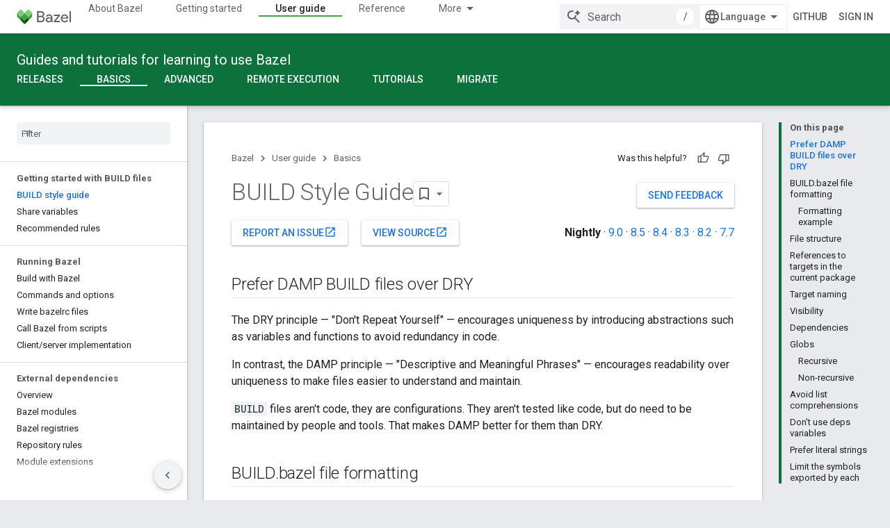

--- FILE ---
content_type: text/html; charset=utf-8
request_url: https://bazel.build/build/style-guide
body_size: 23245
content:









<!doctype html>
<html 
      lang="en"
      dir="ltr">
  <head>
    <meta name="google-signin-client-id" content="157101835696-ooapojlodmuabs2do2vuhhnf90bccmoi.apps.googleusercontent.com"><meta name="google-signin-scope"
          content="profile email https://www.googleapis.com/auth/developerprofiles https://www.googleapis.com/auth/developerprofiles.award https://www.googleapis.com/auth/devprofiles.full_control.firstparty"><meta property="og:site_name" content="Bazel">
    <meta property="og:type" content="website"><meta name="theme-color" content="#0c713a"><meta charset="utf-8">
    <meta content="IE=Edge" http-equiv="X-UA-Compatible">
    <meta name="viewport" content="width=device-width, initial-scale=1">
    

    <link rel="manifest" href="/_pwa/bazel/manifest.json"
          crossorigin="use-credentials">
    <link rel="preconnect" href="//www.gstatic.com" crossorigin>
    <link rel="preconnect" href="//fonts.gstatic.com" crossorigin>
    <link rel="preconnect" href="//fonts.googleapis.com" crossorigin>
    <link rel="preconnect" href="//apis.google.com" crossorigin>
    <link rel="preconnect" href="//www.google-analytics.com" crossorigin><link rel="stylesheet" href="//fonts.googleapis.com/css?family=Roboto:300,400,400italic,500,500italic,700,700italic|Roboto+Mono:400,500,700&display=swap">
      <link rel="stylesheet"
            href="//fonts.googleapis.com/css2?family=Material+Icons&family=Material+Symbols+Outlined&display=block"><link rel="stylesheet" href="https://www.gstatic.com/devrel-devsite/prod/v6dcfc5a6ab74baade852b535c8a876ff20ade102b870fd5f49da5da2dbf570bd/bazel/css/app.css">
      <link rel="shortcut icon" href="https://www.gstatic.com/devrel-devsite/prod/v6dcfc5a6ab74baade852b535c8a876ff20ade102b870fd5f49da5da2dbf570bd/bazel/images/favicon-prod.png">
    <link rel="apple-touch-icon" href="https://www.gstatic.com/devrel-devsite/prod/v6dcfc5a6ab74baade852b535c8a876ff20ade102b870fd5f49da5da2dbf570bd/bazel/images/touchicon-180.png"><link rel="canonical" href="https://bazel.build/build/style-guide"><link rel="search" type="application/opensearchdescription+xml"
            title="Bazel" href="https://bazel.build/s/opensearch.xml">
      <link rel="alternate" hreflang="en"
          href="https://bazel.build/build/style-guide" /><link rel="alternate" hreflang="x-default" href="https://bazel.build/build/style-guide" /><link rel="alternate" hreflang="ar"
          href="https://bazel.build/build/style-guide?hl=ar" /><link rel="alternate" hreflang="bn"
          href="https://bazel.build/build/style-guide?hl=bn" /><link rel="alternate" hreflang="zh-Hans"
          href="https://bazel.build/build/style-guide?hl=zh-cn" /><link rel="alternate" hreflang="zh-Hant"
          href="https://bazel.build/build/style-guide?hl=zh-tw" /><link rel="alternate" hreflang="fa"
          href="https://bazel.build/build/style-guide?hl=fa" /><link rel="alternate" hreflang="he"
          href="https://bazel.build/build/style-guide?hl=he" /><link rel="alternate" hreflang="hi"
          href="https://bazel.build/build/style-guide?hl=hi" /><link rel="alternate" hreflang="id"
          href="https://bazel.build/build/style-guide?hl=id" /><link rel="alternate" hreflang="ja"
          href="https://bazel.build/build/style-guide?hl=ja" /><link rel="alternate" hreflang="ko"
          href="https://bazel.build/build/style-guide?hl=ko" /><link rel="alternate" hreflang="pt-BR"
          href="https://bazel.build/build/style-guide?hl=pt-br" /><link rel="alternate" hreflang="es-419"
          href="https://bazel.build/build/style-guide?hl=es-419" /><link rel="alternate" hreflang="th"
          href="https://bazel.build/build/style-guide?hl=th" /><link rel="alternate" hreflang="tr"
          href="https://bazel.build/build/style-guide?hl=tr" /><link rel="alternate" hreflang="vi"
          href="https://bazel.build/build/style-guide?hl=vi" /><link rel="alternate" hreflang="en-cn"
          href="https://bazel.google.cn/build/style-guide" /><link rel="alternate" hreflang="x-default" href="https://bazel.google.cn/build/style-guide" /><link rel="alternate" hreflang="ar-cn"
          href="https://bazel.google.cn/build/style-guide?hl=ar" /><link rel="alternate" hreflang="bn-cn"
          href="https://bazel.google.cn/build/style-guide?hl=bn" /><link rel="alternate" hreflang="zh-Hans-cn"
          href="https://bazel.google.cn/build/style-guide?hl=zh-cn" /><link rel="alternate" hreflang="zh-Hant-cn"
          href="https://bazel.google.cn/build/style-guide?hl=zh-tw" /><link rel="alternate" hreflang="fa-cn"
          href="https://bazel.google.cn/build/style-guide?hl=fa" /><link rel="alternate" hreflang="he-cn"
          href="https://bazel.google.cn/build/style-guide?hl=he" /><link rel="alternate" hreflang="hi-cn"
          href="https://bazel.google.cn/build/style-guide?hl=hi" /><link rel="alternate" hreflang="id-cn"
          href="https://bazel.google.cn/build/style-guide?hl=id" /><link rel="alternate" hreflang="ja-cn"
          href="https://bazel.google.cn/build/style-guide?hl=ja" /><link rel="alternate" hreflang="ko-cn"
          href="https://bazel.google.cn/build/style-guide?hl=ko" /><link rel="alternate" hreflang="pt-BR-cn"
          href="https://bazel.google.cn/build/style-guide?hl=pt-br" /><link rel="alternate" hreflang="es-419-cn"
          href="https://bazel.google.cn/build/style-guide?hl=es-419" /><link rel="alternate" hreflang="th-cn"
          href="https://bazel.google.cn/build/style-guide?hl=th" /><link rel="alternate" hreflang="tr-cn"
          href="https://bazel.google.cn/build/style-guide?hl=tr" /><link rel="alternate" hreflang="vi-cn"
          href="https://bazel.google.cn/build/style-guide?hl=vi" /><title>BUILD Style Guide &nbsp;|&nbsp; Bazel</title>

<meta property="og:title" content="BUILD Style Guide &nbsp;|&nbsp; Bazel"><meta property="og:url" content="https://bazel.build/build/style-guide"><meta property="og:locale" content="en"><script type="application/ld+json">
  {
    "@context": "https://schema.org",
    "@type": "Article",
    
    "headline": "BUILD Style Guide"
  }
</script>
  

  

  


    
      <link rel="stylesheet" href="/extras.css"></head>
  <body class="color-scheme--light"
        template="page"
        theme="bazel-theme"
        type="article"
        
        
        
        layout="docs"
        
        
        
        
        
        display-toc
        pending>
  
    <devsite-progress type="indeterminate" id="app-progress"></devsite-progress>
  
  
    <a href="#main-content" class="skip-link button">
      
      Skip to main content
    </a>
    <section class="devsite-wrapper">
      <devsite-cookie-notification-bar></devsite-cookie-notification-bar><devsite-header role="banner">
  
    





















<div class="devsite-header--inner" data-nosnippet>
  <div class="devsite-top-logo-row-wrapper-wrapper">
    <div class="devsite-top-logo-row-wrapper">
      <div class="devsite-top-logo-row">
        <button type="button" id="devsite-hamburger-menu"
          class="devsite-header-icon-button button-flat material-icons gc-analytics-event"
          data-category="Site-Wide Custom Events"
          data-label="Navigation menu button"
          visually-hidden
          aria-label="Open menu">
        </button>
        
<div class="devsite-product-name-wrapper">

  <a href="/" class="devsite-site-logo-link gc-analytics-event"
   data-category="Site-Wide Custom Events" data-label="Site logo" track-type="globalNav"
   track-name="bazel" track-metadata-position="nav"
   track-metadata-eventDetail="nav">
  
  <picture>
    
    <img src="https://www.gstatic.com/devrel-devsite/prod/v6dcfc5a6ab74baade852b535c8a876ff20ade102b870fd5f49da5da2dbf570bd/bazel/images/lockup.svg" class="devsite-site-logo" alt="Bazel">
  </picture>
  
</a>



  
  
  <span class="devsite-product-name">
    <ul class="devsite-breadcrumb-list"
  >
  
  <li class="devsite-breadcrumb-item
             ">
    
    
    
      
      
    
  </li>
  
</ul>
  </span>

</div>
        <div class="devsite-top-logo-row-middle">
          <div class="devsite-header-upper-tabs">
            
              
              
  <devsite-tabs class="upper-tabs">

    <nav class="devsite-tabs-wrapper" aria-label="Upper tabs">
      
        
          <tab  >
            
    <a href="https://bazel.build/about"
    class="devsite-tabs-content gc-analytics-event "
      track-metadata-eventdetail="https://bazel.build/about"
    
       track-type="nav"
       track-metadata-position="nav - about bazel"
       track-metadata-module="primary nav"
       
       
         
           data-category="Site-Wide Custom Events"
         
           data-label="Tab: About Bazel"
         
           track-name="about bazel"
         
       >
    About Bazel
  
    </a>
    
  
          </tab>
        
      
        
          <tab  >
            
    <a href="https://bazel.build/start"
    class="devsite-tabs-content gc-analytics-event "
      track-metadata-eventdetail="https://bazel.build/start"
    
       track-type="nav"
       track-metadata-position="nav - getting started"
       track-metadata-module="primary nav"
       
       
         
           data-category="Site-Wide Custom Events"
         
           data-label="Tab: Getting started"
         
           track-name="getting started"
         
       >
    Getting started
  
    </a>
    
  
          </tab>
        
      
        
          <tab  class="devsite-active">
            
    <a href="https://bazel.build/docs"
    class="devsite-tabs-content gc-analytics-event "
      track-metadata-eventdetail="https://bazel.build/docs"
    
       track-type="nav"
       track-metadata-position="nav - user guide"
       track-metadata-module="primary nav"
       aria-label="User guide, selected" 
       
         
           data-category="Site-Wide Custom Events"
         
           data-label="Tab: User guide"
         
           track-name="user guide"
         
       >
    User guide
  
    </a>
    
  
          </tab>
        
      
        
          <tab  >
            
    <a href="https://bazel.build/reference"
    class="devsite-tabs-content gc-analytics-event "
      track-metadata-eventdetail="https://bazel.build/reference"
    
       track-type="nav"
       track-metadata-position="nav - reference"
       track-metadata-module="primary nav"
       
       
         
           data-category="Site-Wide Custom Events"
         
           data-label="Tab: Reference"
         
           track-name="reference"
         
       >
    Reference
  
    </a>
    
  
          </tab>
        
      
        
          <tab  >
            
    <a href="https://bazel.build/extending"
    class="devsite-tabs-content gc-analytics-event "
      track-metadata-eventdetail="https://bazel.build/extending"
    
       track-type="nav"
       track-metadata-position="nav - extending"
       track-metadata-module="primary nav"
       
       
         
           data-category="Site-Wide Custom Events"
         
           data-label="Tab: Extending"
         
           track-name="extending"
         
       >
    Extending
  
    </a>
    
  
          </tab>
        
      
        
          <tab  >
            
    <a href="https://bazel.build/community"
    class="devsite-tabs-content gc-analytics-event "
      track-metadata-eventdetail="https://bazel.build/community"
    
       track-type="nav"
       track-metadata-position="nav - community"
       track-metadata-module="primary nav"
       
       
         
           data-category="Site-Wide Custom Events"
         
           data-label="Tab: Community"
         
           track-name="community"
         
       >
    Community
  
    </a>
    
  
          </tab>
        
      
        
          <tab class="devsite-dropdown
    
    
    
    ">
  
    <a href="https://bazel.build/versions"
    class="devsite-tabs-content gc-analytics-event "
      track-metadata-eventdetail="https://bazel.build/versions"
    
       track-type="nav"
       track-metadata-position="nav - versioned docs"
       track-metadata-module="primary nav"
       
       
         
           data-category="Site-Wide Custom Events"
         
           data-label="Tab: Versioned docs"
         
           track-name="versioned docs"
         
       >
    Versioned docs
  
    </a>
    
      <button
         aria-haspopup="menu"
         aria-expanded="false"
         aria-label="Dropdown menu for Versioned docs"
         track-type="nav"
         track-metadata-eventdetail="https://bazel.build/versions"
         track-metadata-position="nav - versioned docs"
         track-metadata-module="primary nav"
         
          
            data-category="Site-Wide Custom Events"
          
            data-label="Tab: Versioned docs"
          
            track-name="versioned docs"
          
        
         class="devsite-tabs-dropdown-toggle devsite-icon devsite-icon-arrow-drop-down"></button>
    
  
  <div class="devsite-tabs-dropdown" role="menu" aria-label="submenu" hidden>
    
    <div class="devsite-tabs-dropdown-content">
      
        <div class="devsite-tabs-dropdown-column
                    ">
          
            <ul class="devsite-tabs-dropdown-section
                       ">
              
              
              
                <li class="devsite-nav-item">
                  <a href="https://bazel.build/versions/9.0.0"
                    
                     track-type="nav"
                     track-metadata-eventdetail="https://bazel.build/versions/9.0.0"
                     track-metadata-position="nav - versioned docs"
                     track-metadata-module="tertiary nav"
                     
                     tooltip
                  >
                    
                    <div class="devsite-nav-item-title">
                      9.0
                    </div>
                    
                  </a>
                </li>
              
                <li class="devsite-nav-item">
                  <a href="https://bazel.build/versions/8.5.0"
                    
                     track-type="nav"
                     track-metadata-eventdetail="https://bazel.build/versions/8.5.0"
                     track-metadata-position="nav - versioned docs"
                     track-metadata-module="tertiary nav"
                     
                     tooltip
                  >
                    
                    <div class="devsite-nav-item-title">
                      8.5
                    </div>
                    
                  </a>
                </li>
              
                <li class="devsite-nav-item">
                  <a href="https://bazel.build/versions/8.4.0"
                    
                     track-type="nav"
                     track-metadata-eventdetail="https://bazel.build/versions/8.4.0"
                     track-metadata-position="nav - versioned docs"
                     track-metadata-module="tertiary nav"
                     
                     tooltip
                  >
                    
                    <div class="devsite-nav-item-title">
                      8.4
                    </div>
                    
                  </a>
                </li>
              
                <li class="devsite-nav-item">
                  <a href="https://bazel.build/versions/8.3.0"
                    
                     track-type="nav"
                     track-metadata-eventdetail="https://bazel.build/versions/8.3.0"
                     track-metadata-position="nav - versioned docs"
                     track-metadata-module="tertiary nav"
                     
                     tooltip
                  >
                    
                    <div class="devsite-nav-item-title">
                      8.3
                    </div>
                    
                  </a>
                </li>
              
                <li class="devsite-nav-item">
                  <a href="https://bazel.build/versions/8.2.0"
                    
                     track-type="nav"
                     track-metadata-eventdetail="https://bazel.build/versions/8.2.0"
                     track-metadata-position="nav - versioned docs"
                     track-metadata-module="tertiary nav"
                     
                     tooltip
                  >
                    
                    <div class="devsite-nav-item-title">
                      8.2
                    </div>
                    
                  </a>
                </li>
              
                <li class="devsite-nav-item">
                  <a href="https://bazel.build/versions/7.7.0"
                    
                     track-type="nav"
                     track-metadata-eventdetail="https://bazel.build/versions/7.7.0"
                     track-metadata-position="nav - versioned docs"
                     track-metadata-module="tertiary nav"
                     
                     tooltip
                  >
                    
                    <div class="devsite-nav-item-title">
                      7.7
                    </div>
                    
                  </a>
                </li>
              
                <li class="devsite-nav-item">
                  <a href="https://bazel.build/versions/6.6.0"
                    
                     track-type="nav"
                     track-metadata-eventdetail="https://bazel.build/versions/6.6.0"
                     track-metadata-position="nav - versioned docs"
                     track-metadata-module="tertiary nav"
                     
                     tooltip
                  >
                    
                    <div class="devsite-nav-item-title">
                      6.6
                    </div>
                    
                  </a>
                </li>
              
                <li class="devsite-nav-item">
                  <a href="https://docs.bazel.build/versions/5.4.1/bazel-overview.html"
                    
                     track-type="nav"
                     track-metadata-eventdetail="https://docs.bazel.build/versions/5.4.1/bazel-overview.html"
                     track-metadata-position="nav - versioned docs"
                     track-metadata-module="tertiary nav"
                     
                     tooltip
                  >
                    
                    <div class="devsite-nav-item-title">
                      5.4.1
                    </div>
                    
                  </a>
                </li>
              
            </ul>
          
        </div>
      
        <div class="devsite-tabs-dropdown-column
                    ">
          
            <ul class="devsite-tabs-dropdown-section
                       ">
              
              
              
                <li class="devsite-nav-item">
                  <a href="https://bazel.build/"
                    
                     track-type="nav"
                     track-metadata-eventdetail="https://bazel.build/"
                     track-metadata-position="nav - versioned docs"
                     track-metadata-module="tertiary nav"
                     
                     tooltip
                  >
                    
                    <div class="devsite-nav-item-title">
                      Nightly
                    </div>
                    
                  </a>
                </li>
              
                <li class="devsite-nav-item">
                  <a href="https://bazel.build/versions"
                    
                     track-type="nav"
                     track-metadata-eventdetail="https://bazel.build/versions"
                     track-metadata-position="nav - versioned docs"
                     track-metadata-module="tertiary nav"
                     
                     tooltip
                  >
                    
                    <div class="devsite-nav-item-title">
                      More…
                    </div>
                    
                  </a>
                </li>
              
            </ul>
          
        </div>
      
    </div>
  </div>
</tab>
        
      
    </nav>

  </devsite-tabs>

            
           </div>
          
<devsite-search
    enable-signin
    enable-search
    enable-suggestions
      enable-query-completion
    
    enable-search-summaries
    project-name="Bazel"
    tenant-name="Bazel"
    
    
    
    
    
    >
  <form class="devsite-search-form" action="https://bazel.build/s/results" method="GET">
    <div class="devsite-search-container">
      <button type="button"
              search-open
              class="devsite-search-button devsite-header-icon-button button-flat material-icons"
              
              aria-label="Open search"></button>
      <div class="devsite-searchbox">
        <input
          aria-activedescendant=""
          aria-autocomplete="list"
          
          aria-label="Search"
          aria-expanded="false"
          aria-haspopup="listbox"
          autocomplete="off"
          class="devsite-search-field devsite-search-query"
          name="q"
          
          placeholder="Search"
          role="combobox"
          type="text"
          value=""
          >
          <div class="devsite-search-image material-icons" aria-hidden="true">
            
              <svg class="devsite-search-ai-image" width="24" height="24" viewBox="0 0 24 24" fill="none" xmlns="http://www.w3.org/2000/svg">
                  <g clip-path="url(#clip0_6641_386)">
                    <path d="M19.6 21L13.3 14.7C12.8 15.1 12.225 15.4167 11.575 15.65C10.925 15.8833 10.2333 16 9.5 16C7.68333 16 6.14167 15.375 4.875 14.125C3.625 12.8583 3 11.3167 3 9.5C3 7.68333 3.625 6.15 4.875 4.9C6.14167 3.63333 7.68333 3 9.5 3C10.0167 3 10.5167 3.05833 11 3.175C11.4833 3.275 11.9417 3.43333 12.375 3.65L10.825 5.2C10.6083 5.13333 10.3917 5.08333 10.175 5.05C9.95833 5.01667 9.73333 5 9.5 5C8.25 5 7.18333 5.44167 6.3 6.325C5.43333 7.19167 5 8.25 5 9.5C5 10.75 5.43333 11.8167 6.3 12.7C7.18333 13.5667 8.25 14 9.5 14C10.6667 14 11.6667 13.625 12.5 12.875C13.35 12.1083 13.8417 11.15 13.975 10H15.975C15.925 10.6333 15.7833 11.2333 15.55 11.8C15.3333 12.3667 15.05 12.8667 14.7 13.3L21 19.6L19.6 21ZM17.5 12C17.5 10.4667 16.9667 9.16667 15.9 8.1C14.8333 7.03333 13.5333 6.5 12 6.5C13.5333 6.5 14.8333 5.96667 15.9 4.9C16.9667 3.83333 17.5 2.53333 17.5 0.999999C17.5 2.53333 18.0333 3.83333 19.1 4.9C20.1667 5.96667 21.4667 6.5 23 6.5C21.4667 6.5 20.1667 7.03333 19.1 8.1C18.0333 9.16667 17.5 10.4667 17.5 12Z" fill="#5F6368"/>
                  </g>
                <defs>
                <clipPath id="clip0_6641_386">
                <rect width="24" height="24" fill="white"/>
                </clipPath>
                </defs>
              </svg>
            
          </div>
          <div class="devsite-search-shortcut-icon-container" aria-hidden="true">
            <kbd class="devsite-search-shortcut-icon">/</kbd>
          </div>
      </div>
    </div>
  </form>
  <button type="button"
          search-close
          class="devsite-search-button devsite-header-icon-button button-flat material-icons"
          
          aria-label="Close search"></button>
</devsite-search>

        </div>

        

          

          

          

          
<devsite-language-selector>
  <ul role="presentation">
    
    
    <li role="presentation">
      <a role="menuitem" lang="en"
        >English</a>
    </li>
    
    <li role="presentation">
      <a role="menuitem" lang="es_419"
        >Español – América Latina</a>
    </li>
    
    <li role="presentation">
      <a role="menuitem" lang="id"
        >Indonesia</a>
    </li>
    
    <li role="presentation">
      <a role="menuitem" lang="pt_br"
        >Português – Brasil</a>
    </li>
    
    <li role="presentation">
      <a role="menuitem" lang="vi"
        >Tiếng Việt</a>
    </li>
    
    <li role="presentation">
      <a role="menuitem" lang="tr"
        >Türkçe</a>
    </li>
    
    <li role="presentation">
      <a role="menuitem" lang="he"
        >עברית</a>
    </li>
    
    <li role="presentation">
      <a role="menuitem" lang="ar"
        >العربيّة</a>
    </li>
    
    <li role="presentation">
      <a role="menuitem" lang="fa"
        >فارسی</a>
    </li>
    
    <li role="presentation">
      <a role="menuitem" lang="hi"
        >हिंदी</a>
    </li>
    
    <li role="presentation">
      <a role="menuitem" lang="bn"
        >বাংলা</a>
    </li>
    
    <li role="presentation">
      <a role="menuitem" lang="th"
        >ภาษาไทย</a>
    </li>
    
    <li role="presentation">
      <a role="menuitem" lang="zh_cn"
        >中文 – 简体</a>
    </li>
    
    <li role="presentation">
      <a role="menuitem" lang="zh_tw"
        >中文 – 繁體</a>
    </li>
    
    <li role="presentation">
      <a role="menuitem" lang="ja"
        >日本語</a>
    </li>
    
    <li role="presentation">
      <a role="menuitem" lang="ko"
        >한국어</a>
    </li>
    
  </ul>
</devsite-language-selector>


          
            <a class="devsite-header-link devsite-top-button button gc-analytics-event "
    href="//github.com/bazelbuild/bazel/"
    data-category="Site-Wide Custom Events"
    data-label="Site header link: GitHub"
    >
  GitHub
</a>
          

        

        
          <devsite-user 
                        
                        
                          enable-profiles
                        
                        
                        id="devsite-user">
            
              
              <span class="button devsite-top-button" aria-hidden="true" visually-hidden>Sign in</span>
            
          </devsite-user>
        
        
        
      </div>
    </div>
  </div>



  <div class="devsite-collapsible-section
    ">
    <div class="devsite-header-background">
      
        
          <div class="devsite-product-id-row"
           >
            <div class="devsite-product-description-row">
              
                
                <div class="devsite-product-id">
                  
                  
                  
                    <ul class="devsite-breadcrumb-list"
  >
  
  <li class="devsite-breadcrumb-item
             ">
    
    
    
      
        
  <a href="https://bazel.build/docs"
      
        class="devsite-breadcrumb-link gc-analytics-event"
      
        data-category="Site-Wide Custom Events"
      
        data-label="Lower Header"
      
        data-value="1"
      
        track-type="globalNav"
      
        track-name="breadcrumb"
      
        track-metadata-position="1"
      
        track-metadata-eventdetail=""
      
    >
    
          Guides and tutorials for learning to use Bazel
        
  </a>
  
      
    
  </li>
  
</ul>
                </div>
                
              
              
            </div>
            
          </div>
          
        
      
      
        <div class="devsite-doc-set-nav-row">
          
          
            
            
  <devsite-tabs class="lower-tabs">

    <nav class="devsite-tabs-wrapper" aria-label="Lower tabs">
      
        
          <tab  >
            
    <a href="https://bazel.build/release"
    class="devsite-tabs-content gc-analytics-event "
      track-metadata-eventdetail="https://bazel.build/release"
    
       track-type="nav"
       track-metadata-position="nav - releases"
       track-metadata-module="primary nav"
       
       
         
           data-category="Site-Wide Custom Events"
         
           data-label="Tab: Releases"
         
           track-name="releases"
         
       >
    Releases
  
    </a>
    
  
          </tab>
        
      
        
          <tab  class="devsite-active">
            
    <a href="https://bazel.build/build/style-guide"
    class="devsite-tabs-content gc-analytics-event "
      track-metadata-eventdetail="https://bazel.build/build/style-guide"
    
       track-type="nav"
       track-metadata-position="nav - basics"
       track-metadata-module="primary nav"
       aria-label="Basics, selected" 
       
         
           data-category="Site-Wide Custom Events"
         
           data-label="Tab: Basics"
         
           track-name="basics"
         
       >
    Basics
  
    </a>
    
  
          </tab>
        
      
        
          <tab  >
            
    <a href="https://bazel.build/configure/attributes"
    class="devsite-tabs-content gc-analytics-event "
      track-metadata-eventdetail="https://bazel.build/configure/attributes"
    
       track-type="nav"
       track-metadata-position="nav - advanced"
       track-metadata-module="primary nav"
       
       
         
           data-category="Site-Wide Custom Events"
         
           data-label="Tab: Advanced"
         
           track-name="advanced"
         
       >
    Advanced
  
    </a>
    
  
          </tab>
        
      
        
          <tab  >
            
    <a href="https://bazel.build/remote/rbe"
    class="devsite-tabs-content gc-analytics-event "
      track-metadata-eventdetail="https://bazel.build/remote/rbe"
    
       track-type="nav"
       track-metadata-position="nav - remote execution"
       track-metadata-module="primary nav"
       
       
         
           data-category="Site-Wide Custom Events"
         
           data-label="Tab: Remote execution"
         
           track-name="remote execution"
         
       >
    Remote execution
  
    </a>
    
  
          </tab>
        
      
        
          <tab  >
            
    <a href="https://bazel.build/tutorials/cpp-use-cases"
    class="devsite-tabs-content gc-analytics-event "
      track-metadata-eventdetail="https://bazel.build/tutorials/cpp-use-cases"
    
       track-type="nav"
       track-metadata-position="nav - tutorials"
       track-metadata-module="primary nav"
       
       
         
           data-category="Site-Wide Custom Events"
         
           data-label="Tab: Tutorials"
         
           track-name="tutorials"
         
       >
    Tutorials
  
    </a>
    
  
          </tab>
        
      
        
          <tab  >
            
    <a href="https://bazel.build/migrate"
    class="devsite-tabs-content gc-analytics-event "
      track-metadata-eventdetail="https://bazel.build/migrate"
    
       track-type="nav"
       track-metadata-position="nav - migrate"
       track-metadata-module="primary nav"
       
       
         
           data-category="Site-Wide Custom Events"
         
           data-label="Tab: Migrate"
         
           track-name="migrate"
         
       >
    Migrate
  
    </a>
    
  
          </tab>
        
      
    </nav>

  </devsite-tabs>

          
          
        </div>
      
    </div>
  </div>

</div>



  

  
</devsite-header>
      <devsite-book-nav scrollbars >
        
          





















<div class="devsite-book-nav-filter"
     >
  <span class="filter-list-icon material-icons" aria-hidden="true"></span>
  <input type="text"
         placeholder="Filter"
         
         aria-label="Type to filter"
         role="searchbox">
  
  <span class="filter-clear-button hidden"
        data-title="Clear filter"
        aria-label="Clear filter"
        role="button"
        tabindex="0"></span>
</div>

<nav class="devsite-book-nav devsite-nav nocontent"
     aria-label="Side menu">
  <div class="devsite-mobile-header">
    <button type="button"
            id="devsite-close-nav"
            class="devsite-header-icon-button button-flat material-icons gc-analytics-event"
            data-category="Site-Wide Custom Events"
            data-label="Close navigation"
            aria-label="Close navigation">
    </button>
    <div class="devsite-product-name-wrapper">

  <a href="/" class="devsite-site-logo-link gc-analytics-event"
   data-category="Site-Wide Custom Events" data-label="Site logo" track-type="globalNav"
   track-name="bazel" track-metadata-position="nav"
   track-metadata-eventDetail="nav">
  
  <picture>
    
    <img src="https://www.gstatic.com/devrel-devsite/prod/v6dcfc5a6ab74baade852b535c8a876ff20ade102b870fd5f49da5da2dbf570bd/bazel/images/lockup.svg" class="devsite-site-logo" alt="Bazel">
  </picture>
  
</a>


  
      <span class="devsite-product-name">
        
        
        <ul class="devsite-breadcrumb-list"
  >
  
  <li class="devsite-breadcrumb-item
             ">
    
    
    
      
      
    
  </li>
  
</ul>
      </span>
    

</div>
  </div>

  <div class="devsite-book-nav-wrapper">
    <div class="devsite-mobile-nav-top">
      
        <ul class="devsite-nav-list">
          
            <li class="devsite-nav-item">
              
  
  <a href="/about"
    
       class="devsite-nav-title gc-analytics-event
              
              "
    

    
      
        data-category="Site-Wide Custom Events"
      
        data-label="Tab: About Bazel"
      
        track-name="about bazel"
      
    
     data-category="Site-Wide Custom Events"
     data-label="Responsive Tab: About Bazel"
     track-type="globalNav"
     track-metadata-eventDetail="globalMenu"
     track-metadata-position="nav">
  
    <span class="devsite-nav-text" tooltip >
      About Bazel
   </span>
    
  
  </a>
  

  
              
            </li>
          
            <li class="devsite-nav-item">
              
  
  <a href="/start"
    
       class="devsite-nav-title gc-analytics-event
              
              "
    

    
      
        data-category="Site-Wide Custom Events"
      
        data-label="Tab: Getting started"
      
        track-name="getting started"
      
    
     data-category="Site-Wide Custom Events"
     data-label="Responsive Tab: Getting started"
     track-type="globalNav"
     track-metadata-eventDetail="globalMenu"
     track-metadata-position="nav">
  
    <span class="devsite-nav-text" tooltip >
      Getting started
   </span>
    
  
  </a>
  

  
              
            </li>
          
            <li class="devsite-nav-item">
              
  
  <a href="/docs"
    
       class="devsite-nav-title gc-analytics-event
              
              devsite-nav-active"
    

    
      
        data-category="Site-Wide Custom Events"
      
        data-label="Tab: User guide"
      
        track-name="user guide"
      
    
     data-category="Site-Wide Custom Events"
     data-label="Responsive Tab: User guide"
     track-type="globalNav"
     track-metadata-eventDetail="globalMenu"
     track-metadata-position="nav">
  
    <span class="devsite-nav-text" tooltip >
      User guide
   </span>
    
  
  </a>
  

  
              
                <ul class="devsite-nav-responsive-tabs">
                  
                    
                    
                    
                    <li class="devsite-nav-item">
                      
  
  <a href="/release"
    
       class="devsite-nav-title gc-analytics-event
              
              "
    

    
      
        data-category="Site-Wide Custom Events"
      
        data-label="Tab: Releases"
      
        track-name="releases"
      
    
     data-category="Site-Wide Custom Events"
     data-label="Responsive Tab: Releases"
     track-type="globalNav"
     track-metadata-eventDetail="globalMenu"
     track-metadata-position="nav">
  
    <span class="devsite-nav-text" tooltip >
      Releases
   </span>
    
  
  </a>
  

  
                    </li>
                  
                    
                    
                    
                    <li class="devsite-nav-item">
                      
  
  <a href="/build/style-guide"
    
       class="devsite-nav-title gc-analytics-event
              
              devsite-nav-active"
    

    
      
        data-category="Site-Wide Custom Events"
      
        data-label="Tab: Basics"
      
        track-name="basics"
      
    
     data-category="Site-Wide Custom Events"
     data-label="Responsive Tab: Basics"
     track-type="globalNav"
     track-metadata-eventDetail="globalMenu"
     track-metadata-position="nav">
  
    <span class="devsite-nav-text" tooltip menu="_book">
      Basics
   </span>
    
  
  </a>
  

  
                    </li>
                  
                    
                    
                    
                    <li class="devsite-nav-item">
                      
  
  <a href="/configure/attributes"
    
       class="devsite-nav-title gc-analytics-event
              
              "
    

    
      
        data-category="Site-Wide Custom Events"
      
        data-label="Tab: Advanced"
      
        track-name="advanced"
      
    
     data-category="Site-Wide Custom Events"
     data-label="Responsive Tab: Advanced"
     track-type="globalNav"
     track-metadata-eventDetail="globalMenu"
     track-metadata-position="nav">
  
    <span class="devsite-nav-text" tooltip >
      Advanced
   </span>
    
  
  </a>
  

  
                    </li>
                  
                    
                    
                    
                    <li class="devsite-nav-item">
                      
  
  <a href="/remote/rbe"
    
       class="devsite-nav-title gc-analytics-event
              
              "
    

    
      
        data-category="Site-Wide Custom Events"
      
        data-label="Tab: Remote execution"
      
        track-name="remote execution"
      
    
     data-category="Site-Wide Custom Events"
     data-label="Responsive Tab: Remote execution"
     track-type="globalNav"
     track-metadata-eventDetail="globalMenu"
     track-metadata-position="nav">
  
    <span class="devsite-nav-text" tooltip >
      Remote execution
   </span>
    
  
  </a>
  

  
                    </li>
                  
                    
                    
                    
                    <li class="devsite-nav-item">
                      
  
  <a href="/tutorials/cpp-use-cases"
    
       class="devsite-nav-title gc-analytics-event
              
              "
    

    
      
        data-category="Site-Wide Custom Events"
      
        data-label="Tab: Tutorials"
      
        track-name="tutorials"
      
    
     data-category="Site-Wide Custom Events"
     data-label="Responsive Tab: Tutorials"
     track-type="globalNav"
     track-metadata-eventDetail="globalMenu"
     track-metadata-position="nav">
  
    <span class="devsite-nav-text" tooltip >
      Tutorials
   </span>
    
  
  </a>
  

  
                    </li>
                  
                    
                    
                    
                    <li class="devsite-nav-item">
                      
  
  <a href="/migrate"
    
       class="devsite-nav-title gc-analytics-event
              
              "
    

    
      
        data-category="Site-Wide Custom Events"
      
        data-label="Tab: Migrate"
      
        track-name="migrate"
      
    
     data-category="Site-Wide Custom Events"
     data-label="Responsive Tab: Migrate"
     track-type="globalNav"
     track-metadata-eventDetail="globalMenu"
     track-metadata-position="nav">
  
    <span class="devsite-nav-text" tooltip >
      Migrate
   </span>
    
  
  </a>
  

  
                    </li>
                  
                </ul>
              
            </li>
          
            <li class="devsite-nav-item">
              
  
  <a href="/reference"
    
       class="devsite-nav-title gc-analytics-event
              
              "
    

    
      
        data-category="Site-Wide Custom Events"
      
        data-label="Tab: Reference"
      
        track-name="reference"
      
    
     data-category="Site-Wide Custom Events"
     data-label="Responsive Tab: Reference"
     track-type="globalNav"
     track-metadata-eventDetail="globalMenu"
     track-metadata-position="nav">
  
    <span class="devsite-nav-text" tooltip >
      Reference
   </span>
    
  
  </a>
  

  
              
            </li>
          
            <li class="devsite-nav-item">
              
  
  <a href="/extending"
    
       class="devsite-nav-title gc-analytics-event
              
              "
    

    
      
        data-category="Site-Wide Custom Events"
      
        data-label="Tab: Extending"
      
        track-name="extending"
      
    
     data-category="Site-Wide Custom Events"
     data-label="Responsive Tab: Extending"
     track-type="globalNav"
     track-metadata-eventDetail="globalMenu"
     track-metadata-position="nav">
  
    <span class="devsite-nav-text" tooltip >
      Extending
   </span>
    
  
  </a>
  

  
              
            </li>
          
            <li class="devsite-nav-item">
              
  
  <a href="/community"
    
       class="devsite-nav-title gc-analytics-event
              
              "
    

    
      
        data-category="Site-Wide Custom Events"
      
        data-label="Tab: Community"
      
        track-name="community"
      
    
     data-category="Site-Wide Custom Events"
     data-label="Responsive Tab: Community"
     track-type="globalNav"
     track-metadata-eventDetail="globalMenu"
     track-metadata-position="nav">
  
    <span class="devsite-nav-text" tooltip >
      Community
   </span>
    
  
  </a>
  

  
              
            </li>
          
            <li class="devsite-nav-item">
              
  
  <a href="/versions"
    
       class="devsite-nav-title gc-analytics-event
              
              "
    

    
      
        data-category="Site-Wide Custom Events"
      
        data-label="Tab: Versioned docs"
      
        track-name="versioned docs"
      
    
     data-category="Site-Wide Custom Events"
     data-label="Responsive Tab: Versioned docs"
     track-type="globalNav"
     track-metadata-eventDetail="globalMenu"
     track-metadata-position="nav">
  
    <span class="devsite-nav-text" tooltip >
      Versioned docs
   </span>
    
  
  </a>
  

  
    <ul class="devsite-nav-responsive-tabs devsite-nav-has-menu
               ">
      
<li class="devsite-nav-item">

  
  <span
    
       class="devsite-nav-title"
       tooltip
    
    
      
        data-category="Site-Wide Custom Events"
      
        data-label="Tab: Versioned docs"
      
        track-name="versioned docs"
      
    >
  
    <span class="devsite-nav-text" tooltip menu="Versioned docs">
      More
   </span>
    
    <span class="devsite-nav-icon material-icons" data-icon="forward"
          menu="Versioned docs">
    </span>
    
  
  </span>
  

</li>

    </ul>
  
              
            </li>
          
          
    
    
<li class="devsite-nav-item">

  
  <a href="//github.com/bazelbuild/bazel/"
    
       class="devsite-nav-title gc-analytics-event "
    

    
     data-category="Site-Wide Custom Events"
     data-label="Responsive Tab: GitHub"
     track-type="navMenu"
     track-metadata-eventDetail="globalMenu"
     track-metadata-position="nav">
  
    <span class="devsite-nav-text" tooltip >
      GitHub
   </span>
    
  
  </a>
  

</li>

  
          
        </ul>
      
    </div>
    
      <div class="devsite-mobile-nav-bottom">
        
          
          <ul class="devsite-nav-list" menu="_book">
            <li class="devsite-nav-item
           devsite-nav-heading"><div class="devsite-nav-title devsite-nav-title-no-path">
        <span class="devsite-nav-text" tooltip>Getting started with BUILD files</span>
      </div></li>

  <li class="devsite-nav-item"><a href="/build/style-guide"
        class="devsite-nav-title gc-analytics-event"
        data-category="Site-Wide Custom Events"
        data-label="Book nav link, pathname: /build/style-guide"
        track-type="bookNav"
        track-name="click"
        track-metadata-eventdetail="/build/style-guide"
      ><span class="devsite-nav-text" tooltip>BUILD style guide</span></a></li>

  <li class="devsite-nav-item"><a href="/build/share-variables"
        class="devsite-nav-title gc-analytics-event"
        data-category="Site-Wide Custom Events"
        data-label="Book nav link, pathname: /build/share-variables"
        track-type="bookNav"
        track-name="click"
        track-metadata-eventdetail="/build/share-variables"
      ><span class="devsite-nav-text" tooltip>Share variables</span></a></li>

  <li class="devsite-nav-item"><a href="/community/recommended-rules"
        class="devsite-nav-title gc-analytics-event"
        data-category="Site-Wide Custom Events"
        data-label="Book nav link, pathname: /community/recommended-rules"
        track-type="bookNav"
        track-name="click"
        track-metadata-eventdetail="/community/recommended-rules"
      ><span class="devsite-nav-text" tooltip>Recommended rules</span></a></li>

  <li class="devsite-nav-item
           devsite-nav-heading"><div class="devsite-nav-title devsite-nav-title-no-path">
        <span class="devsite-nav-text" tooltip>Running Bazel</span>
      </div></li>

  <li class="devsite-nav-item"><a href="/run/build"
        class="devsite-nav-title gc-analytics-event"
        data-category="Site-Wide Custom Events"
        data-label="Book nav link, pathname: /run/build"
        track-type="bookNav"
        track-name="click"
        track-metadata-eventdetail="/run/build"
      ><span class="devsite-nav-text" tooltip>Build with Bazel</span></a></li>

  <li class="devsite-nav-item"><a href="/docs/user-manual"
        class="devsite-nav-title gc-analytics-event"
        data-category="Site-Wide Custom Events"
        data-label="Book nav link, pathname: /docs/user-manual"
        track-type="bookNav"
        track-name="click"
        track-metadata-eventdetail="/docs/user-manual"
      ><span class="devsite-nav-text" tooltip>Commands and options</span></a></li>

  <li class="devsite-nav-item"><a href="/run/bazelrc"
        class="devsite-nav-title gc-analytics-event"
        data-category="Site-Wide Custom Events"
        data-label="Book nav link, pathname: /run/bazelrc"
        track-type="bookNav"
        track-name="click"
        track-metadata-eventdetail="/run/bazelrc"
      ><span class="devsite-nav-text" tooltip>Write bazelrc files</span></a></li>

  <li class="devsite-nav-item"><a href="/run/scripts"
        class="devsite-nav-title gc-analytics-event"
        data-category="Site-Wide Custom Events"
        data-label="Book nav link, pathname: /run/scripts"
        track-type="bookNav"
        track-name="click"
        track-metadata-eventdetail="/run/scripts"
      ><span class="devsite-nav-text" tooltip>Call Bazel from scripts</span></a></li>

  <li class="devsite-nav-item"><a href="/run/client-server"
        class="devsite-nav-title gc-analytics-event"
        data-category="Site-Wide Custom Events"
        data-label="Book nav link, pathname: /run/client-server"
        track-type="bookNav"
        track-name="click"
        track-metadata-eventdetail="/run/client-server"
      ><span class="devsite-nav-text" tooltip>Client/server implementation</span></a></li>

  <li class="devsite-nav-item
           devsite-nav-heading"><div class="devsite-nav-title devsite-nav-title-no-path">
        <span class="devsite-nav-text" tooltip>External dependencies</span>
      </div></li>

  <li class="devsite-nav-item"><a href="/external/overview"
        class="devsite-nav-title gc-analytics-event"
        data-category="Site-Wide Custom Events"
        data-label="Book nav link, pathname: /external/overview"
        track-type="bookNav"
        track-name="click"
        track-metadata-eventdetail="/external/overview"
      ><span class="devsite-nav-text" tooltip>Overview</span></a></li>

  <li class="devsite-nav-item"><a href="/external/module"
        class="devsite-nav-title gc-analytics-event"
        data-category="Site-Wide Custom Events"
        data-label="Book nav link, pathname: /external/module"
        track-type="bookNav"
        track-name="click"
        track-metadata-eventdetail="/external/module"
      ><span class="devsite-nav-text" tooltip>Bazel modules</span></a></li>

  <li class="devsite-nav-item"><a href="/external/registry"
        class="devsite-nav-title gc-analytics-event"
        data-category="Site-Wide Custom Events"
        data-label="Book nav link, pathname: /external/registry"
        track-type="bookNav"
        track-name="click"
        track-metadata-eventdetail="/external/registry"
      ><span class="devsite-nav-text" tooltip>Bazel registries</span></a></li>

  <li class="devsite-nav-item"><a href="/external/repo"
        class="devsite-nav-title gc-analytics-event"
        data-category="Site-Wide Custom Events"
        data-label="Book nav link, pathname: /external/repo"
        track-type="bookNav"
        track-name="click"
        track-metadata-eventdetail="/external/repo"
      ><span class="devsite-nav-text" tooltip>Repository rules</span></a></li>

  <li class="devsite-nav-item"><a href="/external/extension"
        class="devsite-nav-title gc-analytics-event"
        data-category="Site-Wide Custom Events"
        data-label="Book nav link, pathname: /external/extension"
        track-type="bookNav"
        track-name="click"
        track-metadata-eventdetail="/external/extension"
      ><span class="devsite-nav-text" tooltip>Module extensions</span></a></li>

  <li class="devsite-nav-item"><a href="/external/lockfile"
        class="devsite-nav-title gc-analytics-event"
        data-category="Site-Wide Custom Events"
        data-label="Book nav link, pathname: /external/lockfile"
        track-type="bookNav"
        track-name="click"
        track-metadata-eventdetail="/external/lockfile"
      ><span class="devsite-nav-text" tooltip>Module lockfile</span></a></li>

  <li class="devsite-nav-item"><a href="/external/vendor"
        class="devsite-nav-title gc-analytics-event"
        data-category="Site-Wide Custom Events"
        data-label="Book nav link, pathname: /external/vendor"
        track-type="bookNav"
        track-name="click"
        track-metadata-eventdetail="/external/vendor"
      ><span class="devsite-nav-text" tooltip>Vendor mode</span></a></li>

  <li class="devsite-nav-item"><a href="/external/mod-command"
        class="devsite-nav-title gc-analytics-event"
        data-category="Site-Wide Custom Events"
        data-label="Book nav link, pathname: /external/mod-command"
        track-type="bookNav"
        track-name="click"
        track-metadata-eventdetail="/external/mod-command"
      ><span class="devsite-nav-text" tooltip>`mod` command</span></a></li>

  <li class="devsite-nav-item"><a href="/external/migration"
        class="devsite-nav-title gc-analytics-event"
        data-category="Site-Wide Custom Events"
        data-label="Book nav link, pathname: /external/migration"
        track-type="bookNav"
        track-name="click"
        track-metadata-eventdetail="/external/migration"
      ><span class="devsite-nav-text" tooltip>Bzlmod migration guide</span></a></li>

  <li class="devsite-nav-item"><a href="/external/migration_tool"
        class="devsite-nav-title gc-analytics-event"
        data-category="Site-Wide Custom Events"
        data-label="Book nav link, pathname: /external/migration_tool"
        track-type="bookNav"
        track-name="click"
        track-metadata-eventdetail="/external/migration_tool"
      ><span class="devsite-nav-text" tooltip>Bzlmod migration tool</span></a></li>

  <li class="devsite-nav-item"><a href="/external/faq"
        class="devsite-nav-title gc-analytics-event"
        data-category="Site-Wide Custom Events"
        data-label="Book nav link, pathname: /external/faq"
        track-type="bookNav"
        track-name="click"
        track-metadata-eventdetail="/external/faq"
      ><span class="devsite-nav-text" tooltip>FAQ</span></a></li>

  <li class="devsite-nav-item
           devsite-nav-heading"><div class="devsite-nav-title devsite-nav-title-no-path">
        <span class="devsite-nav-text" tooltip>Querying your build</span>
      </div></li>

  <li class="devsite-nav-item"><a href="/query/quickstart"
        class="devsite-nav-title gc-analytics-event"
        data-category="Site-Wide Custom Events"
        data-label="Book nav link, pathname: /query/quickstart"
        track-type="bookNav"
        track-name="click"
        track-metadata-eventdetail="/query/quickstart"
      ><span class="devsite-nav-text" tooltip>Query quickstart</span></a></li>

  <li class="devsite-nav-item"><a href="/query/language"
        class="devsite-nav-title gc-analytics-event"
        data-category="Site-Wide Custom Events"
        data-label="Book nav link, pathname: /query/language"
        track-type="bookNav"
        track-name="click"
        track-metadata-eventdetail="/query/language"
      ><span class="devsite-nav-text" tooltip>Query language</span></a></li>

  <li class="devsite-nav-item"><a href="/query/guide"
        class="devsite-nav-title gc-analytics-event"
        data-category="Site-Wide Custom Events"
        data-label="Book nav link, pathname: /query/guide"
        track-type="bookNav"
        track-name="click"
        track-metadata-eventdetail="/query/guide"
      ><span class="devsite-nav-text" tooltip>Query guide</span></a></li>

  <li class="devsite-nav-item"><a href="/query/aquery"
        class="devsite-nav-title gc-analytics-event"
        data-category="Site-Wide Custom Events"
        data-label="Book nav link, pathname: /query/aquery"
        track-type="bookNav"
        track-name="click"
        track-metadata-eventdetail="/query/aquery"
      ><span class="devsite-nav-text" tooltip>Action graph query (aquery)</span></a></li>

  <li class="devsite-nav-item"><a href="/query/cquery"
        class="devsite-nav-title gc-analytics-event"
        data-category="Site-Wide Custom Events"
        data-label="Book nav link, pathname: /query/cquery"
        track-type="bookNav"
        track-name="click"
        track-metadata-eventdetail="/query/cquery"
      ><span class="devsite-nav-text" tooltip>Configurable query (cquery)</span></a></li>
          </ul>
        
        
          
    
  
    
  
    
  
    
  
    
  
    
  
    
      
      <ul class="devsite-nav-list" menu="Versioned docs"
          aria-label="Side menu" hidden>
        
          
            
            
              
<li class="devsite-nav-item">

  
  <a href="/versions/9.0.0"
    
       class="devsite-nav-title gc-analytics-event
              
              "
    

    
     data-category="Site-Wide Custom Events"
     data-label="Responsive Tab: 9.0"
     track-type="navMenu"
     track-metadata-eventDetail="globalMenu"
     track-metadata-position="nav">
  
    <span class="devsite-nav-text" tooltip >
      9.0
   </span>
    
  
  </a>
  

</li>

            
              
<li class="devsite-nav-item">

  
  <a href="/versions/8.5.0"
    
       class="devsite-nav-title gc-analytics-event
              
              "
    

    
     data-category="Site-Wide Custom Events"
     data-label="Responsive Tab: 8.5"
     track-type="navMenu"
     track-metadata-eventDetail="globalMenu"
     track-metadata-position="nav">
  
    <span class="devsite-nav-text" tooltip >
      8.5
   </span>
    
  
  </a>
  

</li>

            
              
<li class="devsite-nav-item">

  
  <a href="/versions/8.4.0"
    
       class="devsite-nav-title gc-analytics-event
              
              "
    

    
     data-category="Site-Wide Custom Events"
     data-label="Responsive Tab: 8.4"
     track-type="navMenu"
     track-metadata-eventDetail="globalMenu"
     track-metadata-position="nav">
  
    <span class="devsite-nav-text" tooltip >
      8.4
   </span>
    
  
  </a>
  

</li>

            
              
<li class="devsite-nav-item">

  
  <a href="/versions/8.3.0"
    
       class="devsite-nav-title gc-analytics-event
              
              "
    

    
     data-category="Site-Wide Custom Events"
     data-label="Responsive Tab: 8.3"
     track-type="navMenu"
     track-metadata-eventDetail="globalMenu"
     track-metadata-position="nav">
  
    <span class="devsite-nav-text" tooltip >
      8.3
   </span>
    
  
  </a>
  

</li>

            
              
<li class="devsite-nav-item">

  
  <a href="/versions/8.2.0"
    
       class="devsite-nav-title gc-analytics-event
              
              "
    

    
     data-category="Site-Wide Custom Events"
     data-label="Responsive Tab: 8.2"
     track-type="navMenu"
     track-metadata-eventDetail="globalMenu"
     track-metadata-position="nav">
  
    <span class="devsite-nav-text" tooltip >
      8.2
   </span>
    
  
  </a>
  

</li>

            
              
<li class="devsite-nav-item">

  
  <a href="/versions/7.7.0"
    
       class="devsite-nav-title gc-analytics-event
              
              "
    

    
     data-category="Site-Wide Custom Events"
     data-label="Responsive Tab: 7.7"
     track-type="navMenu"
     track-metadata-eventDetail="globalMenu"
     track-metadata-position="nav">
  
    <span class="devsite-nav-text" tooltip >
      7.7
   </span>
    
  
  </a>
  

</li>

            
              
<li class="devsite-nav-item">

  
  <a href="/versions/6.6.0"
    
       class="devsite-nav-title gc-analytics-event
              
              "
    

    
     data-category="Site-Wide Custom Events"
     data-label="Responsive Tab: 6.6"
     track-type="navMenu"
     track-metadata-eventDetail="globalMenu"
     track-metadata-position="nav">
  
    <span class="devsite-nav-text" tooltip >
      6.6
   </span>
    
  
  </a>
  

</li>

            
              
<li class="devsite-nav-item">

  
  <a href="https://docs.bazel.build/versions/5.4.1/bazel-overview.html"
    
       class="devsite-nav-title gc-analytics-event
              
              "
    

    
     data-category="Site-Wide Custom Events"
     data-label="Responsive Tab: 5.4.1"
     track-type="navMenu"
     track-metadata-eventDetail="globalMenu"
     track-metadata-position="nav">
  
    <span class="devsite-nav-text" tooltip >
      5.4.1
   </span>
    
  
  </a>
  

</li>

            
          
        
          
            
            
              
<li class="devsite-nav-item">

  
  <a href="/"
    
       class="devsite-nav-title gc-analytics-event
              
              "
    

    
     data-category="Site-Wide Custom Events"
     data-label="Responsive Tab: Nightly"
     track-type="navMenu"
     track-metadata-eventDetail="globalMenu"
     track-metadata-position="nav">
  
    <span class="devsite-nav-text" tooltip >
      Nightly
   </span>
    
  
  </a>
  

</li>

            
              
<li class="devsite-nav-item">

  
  <a href="/versions"
    
       class="devsite-nav-title gc-analytics-event
              
              "
    

    
     data-category="Site-Wide Custom Events"
     data-label="Responsive Tab: More…"
     track-type="navMenu"
     track-metadata-eventDetail="globalMenu"
     track-metadata-position="nav">
  
    <span class="devsite-nav-text" tooltip >
      More…
   </span>
    
  
  </a>
  

</li>

            
          
        
      </ul>
    
  
        
        
          
    
  
    
  
    
  
    
  
    
  
    
  
        
      </div>
    
  </div>
</nav>
        
      </devsite-book-nav>
      <section id="gc-wrapper">
        <main role="main" id="main-content" class="devsite-main-content"
            
              has-book-nav
              has-sidebar
            >
          <div class="devsite-sidebar">
            <div class="devsite-sidebar-content">
                
                <devsite-toc class="devsite-nav"
                            role="navigation"
                            aria-label="On this page"
                            depth="2"
                            scrollbars
                  ></devsite-toc>
                <devsite-recommendations-sidebar class="nocontent devsite-nav">
                </devsite-recommendations-sidebar>
            </div>
          </div>
          <devsite-content>
            
              












<article class="devsite-article">
  
  
  
  
  

  <div class="devsite-article-meta nocontent" role="navigation">
    
    
    <ul class="devsite-breadcrumb-list"
  
    aria-label="Breadcrumb">
  
  <li class="devsite-breadcrumb-item
             ">
    
    
    
      
        
  <a href="https://bazel.build/"
      
        class="devsite-breadcrumb-link gc-analytics-event"
      
        data-category="Site-Wide Custom Events"
      
        data-label="Breadcrumbs"
      
        data-value="1"
      
        track-type="globalNav"
      
        track-name="breadcrumb"
      
        track-metadata-position="1"
      
        track-metadata-eventdetail="Bazel"
      
    >
    
          Bazel
        
  </a>
  
      
    
  </li>
  
  <li class="devsite-breadcrumb-item
             ">
    
      
      <div class="devsite-breadcrumb-guillemet material-icons" aria-hidden="true"></div>
    
    
    
      
        
  <a href="https://bazel.build/docs"
      
        class="devsite-breadcrumb-link gc-analytics-event"
      
        data-category="Site-Wide Custom Events"
      
        data-label="Breadcrumbs"
      
        data-value="2"
      
        track-type="globalNav"
      
        track-name="breadcrumb"
      
        track-metadata-position="2"
      
        track-metadata-eventdetail=""
      
    >
    
          User guide
        
  </a>
  
      
    
  </li>
  
  <li class="devsite-breadcrumb-item
             ">
    
      
      <div class="devsite-breadcrumb-guillemet material-icons" aria-hidden="true"></div>
    
    
    
      
        
  <a href="https://bazel.build/build/style-guide"
      
        class="devsite-breadcrumb-link gc-analytics-event"
      
        data-category="Site-Wide Custom Events"
      
        data-label="Breadcrumbs"
      
        data-value="3"
      
        track-type="globalNav"
      
        track-name="breadcrumb"
      
        track-metadata-position="3"
      
        track-metadata-eventdetail=""
      
    >
    
          Basics
        
  </a>
  
      
    
  </li>
  
</ul>
    
      
    <devsite-thumb-rating position="header">
    </devsite-thumb-rating>
  
    
  </div>
  
    <devsite-feedback
  position="header"
  project-name="Bazel"
  product-id="5052038"
  bucket="https-bazel-build"
  context=""
  version="t-devsite-webserver-20260127-r00-rc00.475045589010949218"
  data-label="Send Feedback Button"
  track-type="feedback"
  track-name="sendFeedbackLink"
  track-metadata-position="header"
  class="nocontent"
  
  
  
    project-icon="https://www.gstatic.com/devrel-devsite/prod/v6dcfc5a6ab74baade852b535c8a876ff20ade102b870fd5f49da5da2dbf570bd/bazel/images/touchicon-180.png"
  
  
  
  >

  <button>
  
    
    Send feedback
  
  </button>
</devsite-feedback>
  
    <h1 class="devsite-page-title" tabindex="-1">
      BUILD Style Guide<devsite-actions hidden data-nosnippet><devsite-feature-tooltip
      ack-key="AckCollectionsBookmarkTooltipDismiss"
      analytics-category="Site-Wide Custom Events"
      analytics-action-show="Callout Profile displayed"
      analytics-action-close="Callout Profile dismissed"
      analytics-label="Create Collection Callout"
      class="devsite-page-bookmark-tooltip nocontent"
      dismiss-button="true"
      id="devsite-collections-dropdown"
      
      dismiss-button-text="Dismiss"

      
      close-button-text="Got it">

    
    
      <devsite-bookmark></devsite-bookmark>
    

    <span slot="popout-heading">
      
      Stay organized with collections
    </span>
    <span slot="popout-contents">
      
      Save and categorize content based on your preferences.
    </span>
  </devsite-feature-tooltip></devsite-actions>
  
      
    </h1>
  <div class="devsite-page-title-meta"><devsite-view-release-notes></devsite-view-release-notes></div>
  

  <devsite-toc class="devsite-nav"
    depth="2"
    devsite-toc-embedded
    >
  </devsite-toc>
  
    
  <div class="devsite-article-body clearfix
  ">

  
    
    


<style>
  .bazel-button-bar {
    display: flex;
    flex-direction: row;
    justify-content: space-between;
    align-items: center;
    flex-wrap: wrap;
    gap: 8px;
  }
</style>

<div class="bazel-button-bar">
  <div>
    <a class="button button-with-icon" href="https://github.com/bazelbuild/bazel/issues/new?title=%5Bbazel.build%5D+Problem+with+/build/style-guide&template=doc_issue.yml&link=https%3A%2F%2Fbazel.build/build/style-guide" target="_blank">
      Report an issue<span class="material-icons icon-after" aria-hidden="true" translate="no">open_in_new</span>
    </a>
    
      
        <a class="button button-with-icon" href="https://github.com/bazelbuild/bazel/tree/master/site/en/build/style-guide.md" target="_blank">
      
        View source<span class="material-icons icon-after" aria-hidden="true" translate="no">open_in_new</span>
      </a>
    
    
      
    
  </div>

  <div>
    
      <strong>Nightly</strong>
    

<!-- The lines below are updated by //scripts/docs:gen_new_toc -->
<!-- BEGIN_VERSION_INDICATOR -->
·

<a href="/versions/9.0.0/build/style-guide">
9.0</a>

·

<a href="/versions/8.5.0/build/style-guide">8.5</a>

·

<a href="/versions/8.4.0/build/style-guide">
8.4</a>

·

<a href="/versions/8.3.0/build/style-guide">
8.3</a>

·

<a href="/versions/8.2.0/build/style-guide">
8.2</a>

·

<a href="/versions/7.7.0/build/style-guide">7.7</a>


<!-- END_VERSION_INDICATOR -->
  </div>
</div>

<h2 id="prefer-damp-build-files-over-dry" data-text="Prefer DAMP BUILD files over DRY" tabindex="-1">Prefer DAMP BUILD files over DRY</h2>

<p>The DRY principle — &quot;Don&#39;t Repeat Yourself&quot; — encourages uniqueness by
introducing abstractions such as variables and functions to avoid redundancy in
code.</p>

<p>In contrast, the DAMP principle — &quot;Descriptive and Meaningful Phrases&quot; —
encourages readability over uniqueness to make files easier to understand and
maintain.</p>

<p><code translate="no" dir="ltr">BUILD</code> files aren&#39;t code, they are configurations. They aren&#39;t tested like
code, but do need to be maintained by people and tools. That makes DAMP better
for them than DRY.</p>

<h2 id="formatting" data-text="BUILD.bazel file formatting" tabindex="-1">BUILD.bazel file formatting</h2>

<p><code translate="no" dir="ltr">BUILD</code> file formatting follows the same approach as Go, where a standardized
tool takes care of most formatting issues.
<a href="https://github.com/bazelbuild/buildifier" class="external">Buildifier</a> is a tool that parses and
emits the source code in a standard style. Every <code translate="no" dir="ltr">BUILD</code> file is therefore
formatted in the same automated way, which makes formatting a non-issue during
code reviews. It also makes it easier for tools to understand, edit, and
generate <code translate="no" dir="ltr">BUILD</code> files.</p>

<p><code translate="no" dir="ltr">BUILD</code> file formatting must match the output of <code translate="no" dir="ltr">buildifier</code>.</p>

<h3 id="formatting-example" data-text="Formatting example" tabindex="-1">Formatting example</h3>
<div></div><devsite-code><pre class="devsite-click-to-copy" translate="no" dir="ltr" is-upgraded syntax="Python"><code translate="no" dir="ltr"><span class="devsite-syntax-c1"># Test code implementing the Foo controller.</span>
<span class="devsite-syntax-n">package</span><span class="devsite-syntax-p">(</span><span class="devsite-syntax-n">default_testonly</span> <span class="devsite-syntax-o">=</span> <span class="devsite-syntax-kc">True</span><span class="devsite-syntax-p">)</span>

<span class="devsite-syntax-n">py_test</span><span class="devsite-syntax-p">(</span>
    <span class="devsite-syntax-n">name</span> <span class="devsite-syntax-o">=</span> <span class="devsite-syntax-s2">"foo_test"</span><span class="devsite-syntax-p">,</span>
    <span class="devsite-syntax-n">srcs</span> <span class="devsite-syntax-o">=</span> <span class="devsite-syntax-n">glob</span><span class="devsite-syntax-p">([</span><span class="devsite-syntax-s2">"*.py"</span><span class="devsite-syntax-p">]),</span>
    <span class="devsite-syntax-n">data</span> <span class="devsite-syntax-o">=</span> <span class="devsite-syntax-p">[</span>
        <span class="devsite-syntax-s2">"//data/production/foo:startfoo"</span><span class="devsite-syntax-p">,</span>
        <span class="devsite-syntax-s2">"//foo"</span><span class="devsite-syntax-p">,</span>
        <span class="devsite-syntax-s2">"//third_party/java/jdk:jdk-k8"</span><span class="devsite-syntax-p">,</span>
    <span class="devsite-syntax-p">],</span>
    <span class="devsite-syntax-n">flaky</span> <span class="devsite-syntax-o">=</span> <span class="devsite-syntax-kc">True</span><span class="devsite-syntax-p">,</span>
    <span class="devsite-syntax-n">deps</span> <span class="devsite-syntax-o">=</span> <span class="devsite-syntax-p">[</span>
        <span class="devsite-syntax-s2">":check_bar_lib"</span><span class="devsite-syntax-p">,</span>
        <span class="devsite-syntax-s2">":foo_data_check"</span><span class="devsite-syntax-p">,</span>
        <span class="devsite-syntax-s2">":pick_foo_port"</span><span class="devsite-syntax-p">,</span>
        <span class="devsite-syntax-s2">"//pyglib"</span><span class="devsite-syntax-p">,</span>
        <span class="devsite-syntax-s2">"//testing/pybase"</span><span class="devsite-syntax-p">,</span>
    <span class="devsite-syntax-p">],</span>
<span class="devsite-syntax-p">)</span>
</code></pre></devsite-code>
<h2 id="file-structure" data-text="File structure" tabindex="-1">File structure</h2>

<p><strong>Recommendation</strong>: Use the following order (every element is optional):</p>

<ul>
<li><p>Package description (a comment)</p></li>
<li><p>All <code translate="no" dir="ltr">load()</code> statements</p></li>
<li><p>The <code translate="no" dir="ltr">package()</code> function.</p></li>
<li><p>Calls to rules and macros</p></li>
</ul>

<p>Buildifier makes a distinction between a standalone comment and a comment
attached to an element. If a comment is not attached to a specific element, use
an empty line after it. The distinction is important when doing automated
changes (for example, to keep or remove a comment when deleting a rule).</p>
<div></div><devsite-code><pre class="devsite-click-to-copy" translate="no" dir="ltr" is-upgraded syntax="Python"><code translate="no" dir="ltr"><span class="devsite-syntax-c1"># Standalone comment (such as to make a section in a file)</span>

<span class="devsite-syntax-c1"># Comment for the cc_library below</span>
<span class="devsite-syntax-n">cc_library</span><span class="devsite-syntax-p">(</span><span class="devsite-syntax-n">name</span> <span class="devsite-syntax-o">=</span> <span class="devsite-syntax-s2">"cc"</span><span class="devsite-syntax-p">)</span>
</code></pre></devsite-code>
<h2 id="targets-current-package" data-text="References to targets in the current package" tabindex="-1">References to targets in the current package</h2>

<p>Files should be referred to by their paths relative to the package directory
(without ever using up-references, such as <code translate="no" dir="ltr">..</code>). Generated files should be
prefixed with &quot;<code translate="no" dir="ltr">:</code>&quot; to indicate that they are not sources. Source files
should not be prefixed with <code translate="no" dir="ltr">:</code>. Rules should be prefixed with <code translate="no" dir="ltr">:</code>. For
example, assuming <code translate="no" dir="ltr">x.cc</code> is a source file:</p>
<div></div><devsite-code><pre class="devsite-click-to-copy" translate="no" dir="ltr" is-upgraded syntax="Python"><code translate="no" dir="ltr"><span class="devsite-syntax-n">cc_library</span><span class="devsite-syntax-p">(</span>
    <span class="devsite-syntax-n">name</span> <span class="devsite-syntax-o">=</span> <span class="devsite-syntax-s2">"lib"</span><span class="devsite-syntax-p">,</span>
    <span class="devsite-syntax-n">srcs</span> <span class="devsite-syntax-o">=</span> <span class="devsite-syntax-p">[</span><span class="devsite-syntax-s2">"x.cc"</span><span class="devsite-syntax-p">],</span>
    <span class="devsite-syntax-n">hdrs</span> <span class="devsite-syntax-o">=</span> <span class="devsite-syntax-p">[</span><span class="devsite-syntax-s2">":gen_header"</span><span class="devsite-syntax-p">],</span>
<span class="devsite-syntax-p">)</span>

<span class="devsite-syntax-n">genrule</span><span class="devsite-syntax-p">(</span>
    <span class="devsite-syntax-n">name</span> <span class="devsite-syntax-o">=</span> <span class="devsite-syntax-s2">"gen_header"</span><span class="devsite-syntax-p">,</span>
    <span class="devsite-syntax-n">srcs</span> <span class="devsite-syntax-o">=</span> <span class="devsite-syntax-p">[],</span>
    <span class="devsite-syntax-n">outs</span> <span class="devsite-syntax-o">=</span> <span class="devsite-syntax-p">[</span><span class="devsite-syntax-s2">"x.h"</span><span class="devsite-syntax-p">],</span>
    <span class="devsite-syntax-n">cmd</span> <span class="devsite-syntax-o">=</span> <span class="devsite-syntax-s2">"echo 'int x();' &gt; $@"</span><span class="devsite-syntax-p">,</span>
<span class="devsite-syntax-p">)</span>
</code></pre></devsite-code>
<h2 id="target-naming" data-text="Target naming" tabindex="-1">Target naming</h2>

<p>Target names should be descriptive. If a target contains one source file,
the target should generally have a name derived from that source (for example, a
<code translate="no" dir="ltr">cc_library</code> for <code translate="no" dir="ltr">chat.cc</code> could be named <code translate="no" dir="ltr">chat</code>, or a <code translate="no" dir="ltr">java_library</code> for
<code translate="no" dir="ltr">DirectMessage.java</code> could be named <code translate="no" dir="ltr">direct_message</code>).</p>

<p>The eponymous target for a package (the target with the same name as the
containing directory) should provide the functionality described by the
directory name. If there is no such target, do not create an eponymous
target.</p>

<p>Prefer using the short name when referring to an eponymous target (<code translate="no" dir="ltr">//x</code>
instead of <code translate="no" dir="ltr">//x:x</code>). If you are in the same package, prefer the local
reference (<code translate="no" dir="ltr">:x</code> instead of <code translate="no" dir="ltr">//x</code>).</p>

<p>Avoid using &quot;reserved&quot; target names which have special meaning. This includes
<code translate="no" dir="ltr">all</code>, <code translate="no" dir="ltr">__pkg__</code>, and <code translate="no" dir="ltr">__subpackages__</code>, these names have special
semantics and can cause confusion and unexpected behaviors when they are used.</p>

<p>In the absence of a prevailing team convention these are some non-binding
recommendations that are broadly used at Google:</p>

<ul>
<li>In general, use <a href="https://en.wikipedia.org/wiki/Snake_case" class="external">&quot;snake_case&quot;</a> 
<ul>
<li>For a <code translate="no" dir="ltr">java_library</code> with one <code translate="no" dir="ltr">src</code> this means using a name that is not
the same as the filename without the extension</li>
<li>For Java <code translate="no" dir="ltr">*_binary</code> and <code translate="no" dir="ltr">*_test</code> rules, use
<a href="https://en.wikipedia.org/wiki/Camel_case" class="external">&quot;Upper CamelCase&quot;</a>.
This allows for the target name to match one of the <code translate="no" dir="ltr">src</code>s. For
<code translate="no" dir="ltr">java_test</code>, this makes it possible for the <code translate="no" dir="ltr">test_class</code> attribute to be
inferred from the name of the target.</li>
</ul></li>
<li>If there are multiple variants of a particular target then add a suffix to
disambiguate (such as. <code translate="no" dir="ltr">:foo_dev</code>, <code translate="no" dir="ltr">:foo_prod</code> or <code translate="no" dir="ltr">:bar_x86</code>, <code translate="no" dir="ltr">:bar_x64</code>)</li>
<li>Suffix <code translate="no" dir="ltr">_test</code> targets with <code translate="no" dir="ltr">_test</code>, <code translate="no" dir="ltr">_unittest</code>, <code translate="no" dir="ltr">Test</code>, or <code translate="no" dir="ltr">Tests</code></li>
<li>Avoid meaningless suffixes like <code translate="no" dir="ltr">_lib</code> or <code translate="no" dir="ltr">_library</code> (unless necessary to
avoid conflicts between a <code translate="no" dir="ltr">_library</code> target and its corresponding <code translate="no" dir="ltr">_binary</code>)</li>
<li>For proto related targets:
<ul>
<li><code translate="no" dir="ltr">proto_library</code> targets should have names ending in <code translate="no" dir="ltr">_proto</code></li>
<li>Languages specific <code translate="no" dir="ltr">*_proto_library</code> rules should match the underlying
proto but replace <code translate="no" dir="ltr">_proto</code> with a language specific suffix such as:
<ul>
<li><strong><code translate="no" dir="ltr">cc_proto_library</code></strong>: <code translate="no" dir="ltr">_cc_proto</code></li>
<li><strong><code translate="no" dir="ltr">java_proto_library</code></strong>: <code translate="no" dir="ltr">_java_proto</code></li>
<li><strong><code translate="no" dir="ltr">java_lite_proto_library</code></strong>: <code translate="no" dir="ltr">_java_proto_lite</code></li>
</ul></li>
</ul></li>
</ul>

<h2 id="visibility" data-text="Visibility" tabindex="-1">Visibility</h2>

<p>Visibility should be scoped as tightly as possible, while still allowing access
by tests and reverse dependencies. Use <code translate="no" dir="ltr">__pkg__</code> and <code translate="no" dir="ltr">__subpackages__</code> as
appropriate.</p>

<p>Avoid setting package <code translate="no" dir="ltr">default_visibility</code> to <code translate="no" dir="ltr">//visibility:public</code>.
<code translate="no" dir="ltr">//visibility:public</code> should be individually set only for targets in the
project&#39;s public API. These could be libraries that are designed to be depended
on by external projects or binaries that could be used by an external project&#39;s
build process.</p>

<h2 id="dependencies" data-text="Dependencies" tabindex="-1">Dependencies</h2>

<p>Dependencies should be restricted to direct dependencies (dependencies
needed by the sources listed in the rule). Do not list transitive dependencies.</p>

<p>Package-local dependencies should be listed first and referred to in a way
compatible with the
<a href="#targets-current-package">References to targets in the current package</a>
section above (not by their absolute package name).</p>

<p>Prefer to list dependencies directly, as a single list. Putting the &quot;common&quot;
dependencies of several targets into a variable reduces maintainability, makes
it impossible for tools to change the dependencies of a target, and can lead to
unused dependencies.</p>

<h2 id="globs" data-text="Globs" tabindex="-1">Globs</h2>

<p>Indicate &quot;no targets&quot; with <code translate="no" dir="ltr">[]</code>. Do not use a glob that matches nothing: it
is more error-prone and less obvious than an empty list.</p>

<h3 id="recursive" data-text="Recursive" tabindex="-1">Recursive</h3>

<p>Do not use recursive globs to match source files (for example,
<code translate="no" dir="ltr">glob([&quot;**/*.java&quot;])</code>).</p>

<p>Recursive globs make <code translate="no" dir="ltr">BUILD</code> files difficult to reason about because they skip
subdirectories containing <code translate="no" dir="ltr">BUILD</code> files.</p>

<p>Recursive globs are generally less efficient than having a <code translate="no" dir="ltr">BUILD</code> file per
directory with a dependency graph defined between them as this enables better
remote caching and parallelism.</p>

<p>It is good practice to author a <code translate="no" dir="ltr">BUILD</code> file in each directory and define a
dependency graph between them.</p>

<h3 id="non-recursive" data-text="Non-recursive" tabindex="-1">Non-recursive</h3>

<p>Non-recursive globs are generally acceptable.</p>

<h2 id="list-comprehensions" data-text="Avoid list comprehensions" tabindex="-1">Avoid list comprehensions</h2>

<p>Avoid using list comprehensions at the top level of a <code translate="no" dir="ltr">BUILD.bazel</code> file.
Automate repetitive calls by creating each named target with a separate
top-level rule or macro call. Give each a short <code translate="no" dir="ltr">name</code> parameter for clarity.</p>

<p>List comprehension reduces the following:</p>

<ul>
<li>Maintainability. It&#39;s difficult or impossible for human maintainers and
large scale automated changes to update list comprehensions correctly.</li>
<li>Discoverability. Since the pattern doesn&#39;t have <code translate="no" dir="ltr">name</code> parameters,
it&#39;s hard to find the rule by name.</li>
</ul>

<p>A common application of the list comprehension pattern is to generate tests. For
example:</p>
<div></div><devsite-code><pre class="devsite-click-to-copy" translate="no" dir="ltr" is-upgraded syntax="scdoc"><code translate="no" dir="ltr">[[java_test(
    name = "test_%s_%s" % (backend, count),
    srcs = [ ... ],
    deps = [ ... ],
    ...
) for backend in [
    "fake",
    "mock",
]] for count in [
    1,
    10,
]]
</code></pre></devsite-code>
<p>We recommend using simpler alternatives. For example, define a macro that
generates one test and invoke it for each top-level <code translate="no" dir="ltr">name</code>:</p>
<div></div><devsite-code><pre class="devsite-click-to-copy" translate="no" dir="ltr" is-upgraded syntax="scdoc"><code translate="no" dir="ltr">my_java_test(name = "test_fake_1",
    ...)
my_java_test(name = "test_fake_10",
    ...)
...
</code></pre></devsite-code>
<h2 id="no-dep-vars" data-text="Don't use deps variables" tabindex="-1">Don't use deps variables</h2>

<p>Don&#39;t use list variables to encapsulate common dependencies:</p>
<div></div><devsite-code><pre class="devsite-click-to-copy" translate="no" dir="ltr" is-upgraded syntax="Carbon"><code translate="no" dir="ltr"><span class="devsite-syntax-nx">COMMON_DEPS</span><span class="devsite-syntax-w"> </span><span class="devsite-syntax-p">=</span><span class="devsite-syntax-w"> </span><span class="devsite-syntax-p">[</span>
<span class="devsite-syntax-w">  </span><span class="devsite-syntax-s">"//d:e"</span><span class="devsite-syntax-p">,</span>
<span class="devsite-syntax-w">  </span><span class="devsite-syntax-s">"//x/y:z"</span><span class="devsite-syntax-p">,</span>
<span class="devsite-syntax-p">]</span>

<span class="devsite-syntax-nx">cc_library</span><span class="devsite-syntax-p">(</span><span class="devsite-syntax-nx">name</span><span class="devsite-syntax-w"> </span><span class="devsite-syntax-p">=</span><span class="devsite-syntax-w"> </span><span class="devsite-syntax-s">"a"</span><span class="devsite-syntax-p">,</span>
<span class="devsite-syntax-w">    </span><span class="devsite-syntax-nx">srcs</span><span class="devsite-syntax-w"> </span><span class="devsite-syntax-p">=</span><span class="devsite-syntax-w"> </span><span class="devsite-syntax-p">[</span><span class="devsite-syntax-s">"a.cc"</span><span class="devsite-syntax-p">],</span>
<span class="devsite-syntax-w">    </span><span class="devsite-syntax-nx">deps</span><span class="devsite-syntax-w"> </span><span class="devsite-syntax-p">=</span><span class="devsite-syntax-w"> </span><span class="devsite-syntax-nx">COMMON_DEPS</span><span class="devsite-syntax-w"> </span><span class="devsite-syntax-o">+</span><span class="devsite-syntax-w"> </span><span class="devsite-syntax-p">[</span><span class="devsite-syntax-w"> </span><span class="devsite-syntax-o">...</span><span class="devsite-syntax-w"> </span><span class="devsite-syntax-p">],</span>
<span class="devsite-syntax-p">)</span>

<span class="devsite-syntax-nx">cc_library</span><span class="devsite-syntax-p">(</span><span class="devsite-syntax-nx">name</span><span class="devsite-syntax-w"> </span><span class="devsite-syntax-p">=</span><span class="devsite-syntax-w"> </span><span class="devsite-syntax-s">"b"</span><span class="devsite-syntax-p">,</span>
<span class="devsite-syntax-w">    </span><span class="devsite-syntax-nx">srcs</span><span class="devsite-syntax-w"> </span><span class="devsite-syntax-p">=</span><span class="devsite-syntax-w"> </span><span class="devsite-syntax-p">[</span><span class="devsite-syntax-s">"b.cc"</span><span class="devsite-syntax-p">],</span>
<span class="devsite-syntax-w">    </span><span class="devsite-syntax-nx">deps</span><span class="devsite-syntax-w"> </span><span class="devsite-syntax-p">=</span><span class="devsite-syntax-w"> </span><span class="devsite-syntax-nx">COMMON_DEPS</span><span class="devsite-syntax-w"> </span><span class="devsite-syntax-o">+</span><span class="devsite-syntax-w"> </span><span class="devsite-syntax-p">[</span><span class="devsite-syntax-w"> </span><span class="devsite-syntax-o">...</span><span class="devsite-syntax-w"> </span><span class="devsite-syntax-p">],</span>
<span class="devsite-syntax-p">)</span>
</code></pre></devsite-code>
<p>Similarly, don&#39;t use a library target with
<a href="/reference/be/java#java_library.exports"><code translate="no" dir="ltr">exports</code></a> to group dependencies.</p>

<p>Instead, list the dependencies separately for each target:</p>
<div></div><devsite-code><pre class="devsite-click-to-copy" translate="no" dir="ltr" is-upgraded syntax="Carbon"><code translate="no" dir="ltr"><span class="devsite-syntax-nx">cc_library</span><span class="devsite-syntax-p">(</span><span class="devsite-syntax-nx">name</span><span class="devsite-syntax-w"> </span><span class="devsite-syntax-p">=</span><span class="devsite-syntax-w"> </span><span class="devsite-syntax-s">"a"</span><span class="devsite-syntax-p">,</span>
<span class="devsite-syntax-w">    </span><span class="devsite-syntax-nx">srcs</span><span class="devsite-syntax-w"> </span><span class="devsite-syntax-p">=</span><span class="devsite-syntax-w"> </span><span class="devsite-syntax-p">[</span><span class="devsite-syntax-s">"a.cc"</span><span class="devsite-syntax-p">],</span>
<span class="devsite-syntax-w">    </span><span class="devsite-syntax-nx">deps</span><span class="devsite-syntax-w"> </span><span class="devsite-syntax-p">=</span><span class="devsite-syntax-w"> </span><span class="devsite-syntax-p">[</span>
<span class="devsite-syntax-w">      </span><span class="devsite-syntax-s">"//a:b"</span><span class="devsite-syntax-p">,</span>
<span class="devsite-syntax-w">      </span><span class="devsite-syntax-s">"//x/y:z"</span><span class="devsite-syntax-p">,</span>
<span class="devsite-syntax-w">      </span><span class="devsite-syntax-o">...</span>
<span class="devsite-syntax-w">    </span><span class="devsite-syntax-p">],</span>
<span class="devsite-syntax-p">)</span>

<span class="devsite-syntax-nx">cc_library</span><span class="devsite-syntax-p">(</span><span class="devsite-syntax-nx">name</span><span class="devsite-syntax-w"> </span><span class="devsite-syntax-p">=</span><span class="devsite-syntax-w"> </span><span class="devsite-syntax-s">"b"</span><span class="devsite-syntax-p">,</span>
<span class="devsite-syntax-w">    </span><span class="devsite-syntax-nx">srcs</span><span class="devsite-syntax-w"> </span><span class="devsite-syntax-p">=</span><span class="devsite-syntax-w"> </span><span class="devsite-syntax-p">[</span><span class="devsite-syntax-s">"b.cc"</span><span class="devsite-syntax-p">],</span>
<span class="devsite-syntax-w">    </span><span class="devsite-syntax-nx">deps</span><span class="devsite-syntax-w"> </span><span class="devsite-syntax-p">=</span><span class="devsite-syntax-w"> </span><span class="devsite-syntax-p">[</span>
<span class="devsite-syntax-w">      </span><span class="devsite-syntax-s">"//a:b"</span><span class="devsite-syntax-p">,</span>
<span class="devsite-syntax-w">      </span><span class="devsite-syntax-s">"//x/y:z"</span><span class="devsite-syntax-p">,</span>
<span class="devsite-syntax-w">      </span><span class="devsite-syntax-o">...</span>
<span class="devsite-syntax-w">    </span><span class="devsite-syntax-p">],</span>
<span class="devsite-syntax-p">)</span>
</code></pre></devsite-code>
<p>Let <a href="https://github.com/bazel-contrib/bazel-gazelle">Gazelle</a> and other tools
maintain them. There will be repetition, but you won&#39;t have to think about how
to manage the dependencies.</p>

<h2 id="literal-strings" data-text="Prefer literal strings" tabindex="-1">Prefer literal strings</h2>

<p>Although Starlark provides string operators for concatenation (<code translate="no" dir="ltr">+</code>) and
formatting (<code translate="no" dir="ltr">%</code>), use them with caution. It is tempting to factor out common
string parts to make expressions more concise or break long lines. However,</p>

<ul>
<li><p>It is harder to read broken-up string values at a glance.</p></li>
<li><p>Automated tools such as
<a href="https://github.com/bazelbuild/buildtools/blob/main/buildozer/README.md">buildozer</a> and Code Search have trouble finding values and
updating them correctly when the values broken up.</p></li>
<li><p>In <code translate="no" dir="ltr">BUILD</code> files, readability is more important than avoiding repetition
(see <a href="#prefer-damp-build-files-over-dry">DAMP versus DRY</a>).</p></li>
<li><p>This Style Guide
<a href="#other-conventions">warns against splitting label-valued strings</a>
and
<a href="#differences-python-style-guide">explicitly permits long lines</a>.</p></li>
<li><p>Buildifier automatically fuses concatenated strings when it detects that
they are labels.</p></li>
</ul>

<p>Therefore, prefer explicit, literal strings over concatenated or formatted
strings, especially in label-type attributes such as <code translate="no" dir="ltr">name</code> and <code translate="no" dir="ltr">deps</code>. For
example, this <code translate="no" dir="ltr">BUILD</code> fragment:</p>
<div></div><devsite-code><pre class="devsite-click-to-copy" translate="no" dir="ltr" is-upgraded syntax="Carbon"><code translate="no" dir="ltr"><span class="devsite-syntax-nx">NAME</span><span class="devsite-syntax-w"> </span><span class="devsite-syntax-p">=</span><span class="devsite-syntax-w"> </span><span class="devsite-syntax-s">"foo"</span>
<span class="devsite-syntax-nx">PACKAGE</span><span class="devsite-syntax-w"> </span><span class="devsite-syntax-p">=</span><span class="devsite-syntax-w"> </span><span class="devsite-syntax-s">"//a/b"</span>

<span class="devsite-syntax-nx">proto_library</span><span class="devsite-syntax-p">(</span>
<span class="devsite-syntax-w">  </span><span class="devsite-syntax-nx">name</span><span class="devsite-syntax-w"> </span><span class="devsite-syntax-p">=</span><span class="devsite-syntax-w"> </span><span class="devsite-syntax-s">"%s_proto"</span><span class="devsite-syntax-w"> </span><span class="devsite-syntax-o">%</span><span class="devsite-syntax-w"> </span><span class="devsite-syntax-nx">NAME</span><span class="devsite-syntax-p">,</span>
<span class="devsite-syntax-w">  </span><span class="devsite-syntax-nx">deps</span><span class="devsite-syntax-w"> </span><span class="devsite-syntax-p">=</span><span class="devsite-syntax-w"> </span><span class="devsite-syntax-p">[</span><span class="devsite-syntax-nx">PACKAGE</span><span class="devsite-syntax-w"> </span><span class="devsite-syntax-o">+</span><span class="devsite-syntax-w"> </span><span class="devsite-syntax-s">":other_proto"</span><span class="devsite-syntax-p">],</span>
<span class="devsite-syntax-w">  </span><span class="devsite-syntax-nx">alt_dep</span><span class="devsite-syntax-w"> </span><span class="devsite-syntax-p">=</span><span class="devsite-syntax-w"> </span><span class="devsite-syntax-s">"//surprisingly/long/chain/of/package/names:"</span><span class="devsite-syntax-w"> </span><span class="devsite-syntax-o">+</span>
<span class="devsite-syntax-w">            </span><span class="devsite-syntax-s">"extravagantly_long_target_name"</span><span class="devsite-syntax-p">,</span>
<span class="devsite-syntax-p">)</span>
</code></pre></devsite-code>
<p>would be better rewritten as</p>
<div></div><devsite-code><pre class="devsite-click-to-copy" translate="no" dir="ltr" is-upgraded syntax="Carbon"><code translate="no" dir="ltr"><span class="devsite-syntax-nx">proto_library</span><span class="devsite-syntax-p">(</span>
<span class="devsite-syntax-w">  </span><span class="devsite-syntax-nx">name</span><span class="devsite-syntax-w"> </span><span class="devsite-syntax-p">=</span><span class="devsite-syntax-w"> </span><span class="devsite-syntax-s">"foo_proto"</span><span class="devsite-syntax-p">,</span>
<span class="devsite-syntax-w">  </span><span class="devsite-syntax-nx">deps</span><span class="devsite-syntax-w"> </span><span class="devsite-syntax-p">=</span><span class="devsite-syntax-w"> </span><span class="devsite-syntax-p">[</span><span class="devsite-syntax-s">"//a/b:other_proto"</span><span class="devsite-syntax-p">],</span>
<span class="devsite-syntax-w">  </span><span class="devsite-syntax-nx">alt_dep</span><span class="devsite-syntax-w"> </span><span class="devsite-syntax-p">=</span><span class="devsite-syntax-w"> </span><span class="devsite-syntax-s">"//surprisingly/long/chain/of/package/names:extravagantly_long_target_name"</span><span class="devsite-syntax-p">,</span>
<span class="devsite-syntax-p">)</span>
</code></pre></devsite-code>
<h2 id="limit-symbols" data-text="Limit the symbols exported by each .bzl file" tabindex="-1">Limit the symbols exported by each <code translate="no" dir="ltr">.bzl</code> file</h2>

<p>Minimize the number of symbols (rules, macros, constants, functions) exported by
each public <code translate="no" dir="ltr">.bzl</code> (Starlark) file. We recommend that a file should export
multiple symbols only if they are certain to be used together. Otherwise, split
it into multiple <code translate="no" dir="ltr">.bzl</code> files, each with its own <a href="https://github.com/bazelbuild/bazel-skylib/blob/main/README.md#bzl_library">bzl_library</a>.</p>

<p>Excessive symbols can cause <code translate="no" dir="ltr">.bzl</code> files to grow into broad &quot;libraries&quot; of
symbols, causing changes to single files to force Bazel to rebuild many targets.</p>

<h2 id="other-conventions" data-text="Other conventions" tabindex="-1">Other conventions</h2>

<ul>
<li><p>Use uppercase and underscores to declare constants (such as <code translate="no" dir="ltr">GLOBAL_CONSTANT</code>),
use lowercase and underscores to declare variables (such as <code translate="no" dir="ltr">my_variable</code>).</p></li>
<li><p>Labels should never be split, even if they are longer than 79 characters.
Labels should be string literals whenever possible. <em>Rationale</em>: It makes
find and replace easy. It also improves readability.</p></li>
<li><p>The value of the name attribute should be a literal constant string (except
in macros). <em>Rationale</em>: External tools use the name attribute to refer a
rule. They need to find rules without having to interpret code.</p></li>
<li><p>When setting boolean-type attributes, use boolean values, not integer values.
For legacy reasons, rules still convert integers to booleans as needed,
but this is discouraged. <em>Rationale</em>: <code translate="no" dir="ltr">flaky = 1</code> could be misread as saying
&quot;deflake this target by rerunning it once&quot;. <code translate="no" dir="ltr">flaky = True</code> unambiguously says
&quot;this test is flaky&quot;.</p></li>
</ul>

<h2 id="differences-python-style-guide" data-text="Differences with Python style guide" tabindex="-1">Differences with Python style guide</h2>

<p>Although compatibility with
<a href="https://www.python.org/dev/peps/pep-0008/" class="external">Python style guide</a> 
is a goal, there are a few differences:</p>

<ul>
<li><p>No strict line length limit. Long comments and long strings are often split
to 79 columns, but it is not required. It should not be enforced in code
reviews or presubmit scripts. <em>Rationale</em>: Labels can be long and exceed this
limit. It is common for <code translate="no" dir="ltr">BUILD</code> files to be generated or edited by tools,
which does not go well with a line length limit.</p></li>
<li><p>Implicit string concatenation is not supported. Use the <code translate="no" dir="ltr">+</code> operator.
<em>Rationale</em>: <code translate="no" dir="ltr">BUILD</code> files contain many string lists. It is easy to forget a
comma, which leads to a complete different result. This has created many bugs
in the past. <a href="https://lwn.net/Articles/551438/" class="external">See also this discussion.</a> </p></li>
<li><p>Use spaces around the <code translate="no" dir="ltr">=</code> sign for keywords arguments in rules. <em>Rationale</em>:
Named arguments are much more frequent than in Python and are always on a
separate line. Spaces improve readability. This convention has been around
for a long time, and it is not worth modifying all existing <code translate="no" dir="ltr">BUILD</code> files.</p></li>
<li><p>By default, use double quotation marks for strings. <em>Rationale</em>: This is not
specified in the Python style guide, but it recommends consistency. So we
decided to use only double-quoted strings. Many languages use double-quotes
for string literals.</p></li>
<li><p>Use a single blank line between two top-level definitions. <em>Rationale</em>: The
structure of a <code translate="no" dir="ltr">BUILD</code> file is not like a typical Python file. It has only
top-level statements. Using a single-blank line makes <code translate="no" dir="ltr">BUILD</code> files shorter.</p></li>
</ul>
  

  
</div>

  
    
    
      
    <devsite-thumb-rating position="footer">
    </devsite-thumb-rating>
  
       
         <devsite-feedback
  position="footer"
  project-name="Bazel"
  product-id="5052038"
  bucket="https-bazel-build"
  context=""
  version="t-devsite-webserver-20260127-r00-rc00.475045589010949218"
  data-label="Send Feedback Button"
  track-type="feedback"
  track-name="sendFeedbackLink"
  track-metadata-position="footer"
  class="nocontent"
  
  
  
    project-icon="https://www.gstatic.com/devrel-devsite/prod/v6dcfc5a6ab74baade852b535c8a876ff20ade102b870fd5f49da5da2dbf570bd/bazel/images/touchicon-180.png"
  
  
  
  >

  <button>
  
    
    Send feedback
  
  </button>
</devsite-feedback>
       
    
    
  

  <div class="devsite-floating-action-buttons"></div></article>


<devsite-content-footer class="nocontent">
  <p>Except as otherwise noted, the content of this page is licensed under the <a href="https://creativecommons.org/licenses/by/4.0/">Creative Commons Attribution 4.0 License</a>, and code samples are licensed under the <a href="https://www.apache.org/licenses/LICENSE-2.0">Apache 2.0 License</a>. For details, see the <a href="https://developers.google.com/site-policies">Google Developers Site Policies</a>. Java is a registered trademark of Oracle and/or its affiliates.</p>
  <p>Last updated 2026-01-20 UTC.</p>
</devsite-content-footer>


<devsite-notification
>
</devsite-notification>


  
<div class="devsite-content-data">
  
    
    
    <template class="devsite-thumb-rating-feedback">
      <devsite-feedback
  position="thumb-rating"
  project-name="Bazel"
  product-id="5052038"
  bucket="https-bazel-build"
  context=""
  version="t-devsite-webserver-20260127-r00-rc00.475045589010949218"
  data-label="Send Feedback Button"
  track-type="feedback"
  track-name="sendFeedbackLink"
  track-metadata-position="thumb-rating"
  class="nocontent"
  
  
  
    project-icon="https://www.gstatic.com/devrel-devsite/prod/v6dcfc5a6ab74baade852b535c8a876ff20ade102b870fd5f49da5da2dbf570bd/bazel/images/touchicon-180.png"
  
  
  
  >

  <button>
  
    Need to tell us more?
  
  </button>
</devsite-feedback>
    </template>
  
  
    <template class="devsite-content-data-template">
      [[["Easy to understand","easyToUnderstand","thumb-up"],["Solved my problem","solvedMyProblem","thumb-up"],["Other","otherUp","thumb-up"]],[["Missing the information I need","missingTheInformationINeed","thumb-down"],["Too complicated / too many steps","tooComplicatedTooManySteps","thumb-down"],["Out of date","outOfDate","thumb-down"],["Samples / code issue","samplesCodeIssue","thumb-down"],["Other","otherDown","thumb-down"]],["Last updated 2026-01-20 UTC."],[],[]]
    </template>
  
</div>
            
          </devsite-content>
        </main>
        <devsite-footer-promos class="devsite-footer">
          
            
          
        </devsite-footer-promos>
        <devsite-footer-linkboxes class="devsite-footer">
          
            
<nav class="devsite-footer-linkboxes nocontent" aria-label="Footer links">
  
  <ul class="devsite-footer-linkboxes-list">
    
    <li class="devsite-footer-linkbox ">
    <h3 class="devsite-footer-linkbox-heading no-link">About</h3>
      <ul class="devsite-footer-linkbox-list">
        
        <li class="devsite-footer-linkbox-item">
          
          <a href="/community/users"
             class="devsite-footer-linkbox-link gc-analytics-event"
             data-category="Site-Wide Custom Events"
            
             data-label="Footer Link (index 1)"
            >
            
          
            Who's using Bazel
          
          </a>
          
          
        </li>
        
        <li class="devsite-footer-linkbox-item">
          
          <a href="/contribute/"
             class="devsite-footer-linkbox-link gc-analytics-event"
             data-category="Site-Wide Custom Events"
            
             data-label="Footer Link (index 2)"
            >
            
          
            Contribute
          
          </a>
          
          
        </li>
        
        <li class="devsite-footer-linkbox-item">
          
          <a href="/contribute/contribution-policy"
             class="devsite-footer-linkbox-link gc-analytics-event"
             data-category="Site-Wide Custom Events"
            
             data-label="Footer Link (index 3)"
            >
            
          
            Governance model
          
          </a>
          
          
        </li>
        
        <li class="devsite-footer-linkbox-item">
          
          <a href="/release"
             class="devsite-footer-linkbox-link gc-analytics-event"
             data-category="Site-Wide Custom Events"
            
             data-label="Footer Link (index 4)"
            >
            
          
            Release model
          
          </a>
          
          
        </li>
        
        <li class="devsite-footer-linkbox-item">
          
          <a href="/brand"
             class="devsite-footer-linkbox-link gc-analytics-event"
             data-category="Site-Wide Custom Events"
            
             data-label="Footer Link (index 5)"
            >
            
              
              
            
          
            Brand guidelines
          
          </a>
          
          
        </li>
        
      </ul>
    </li>
    
    <li class="devsite-footer-linkbox ">
    <h3 class="devsite-footer-linkbox-heading no-link">Stay connected</h3>
      <ul class="devsite-footer-linkbox-list">
        
        <li class="devsite-footer-linkbox-item">
          
          <a href="//blog.bazel.build"
             class="devsite-footer-linkbox-link gc-analytics-event"
             data-category="Site-Wide Custom Events"
            
             data-label="Footer Link (index 1)"
            >
            
          
            Blog
          
          </a>
          
          
        </li>
        
        <li class="devsite-footer-linkbox-item">
          
          <a href="//github.com/bazelbuild/bazel"
             class="devsite-footer-linkbox-link gc-analytics-event"
             data-category="Site-Wide Custom Events"
            
             data-label="Footer Link (index 2)"
            >
            
          
            GitHub
          
          </a>
          
          
        </li>
        
        <li class="devsite-footer-linkbox-item">
          
          <a href="//twitter.com/bazelbuild"
             class="devsite-footer-linkbox-link gc-analytics-event"
             data-category="Site-Wide Custom Events"
            
             data-label="Footer Link (index 3)"
            >
            
          
            Twitter
          
          </a>
          
          
        </li>
        
        <li class="devsite-footer-linkbox-item">
          
          <a href="//youtube.com/user/googleOSPO"
             class="devsite-footer-linkbox-link gc-analytics-event"
             data-category="Site-Wide Custom Events"
            
             data-label="Footer Link (index 4)"
            >
            
              
              
            
          
            YouTube
          
          </a>
          
          
        </li>
        
      </ul>
    </li>
    
    <li class="devsite-footer-linkbox ">
    <h3 class="devsite-footer-linkbox-heading no-link">Support</h3>
      <ul class="devsite-footer-linkbox-list">
        
        <li class="devsite-footer-linkbox-item">
          
          <a href="/help"
             class="devsite-footer-linkbox-link gc-analytics-event"
             data-category="Site-Wide Custom Events"
            
             data-label="Footer Link (index 1)"
            >
            
          
            Support
          
          </a>
          
          
        </li>
        
        <li class="devsite-footer-linkbox-item">
          
          <a href="//github.com/bazelbuild/bazel/issues"
             class="devsite-footer-linkbox-link gc-analytics-event"
             data-category="Site-Wide Custom Events"
            
             data-label="Footer Link (index 2)"
            >
            
          
            Issue tracker
          
          </a>
          
          
        </li>
        
        <li class="devsite-footer-linkbox-item">
          
          <a href="//slack.bazel.build"
             class="devsite-footer-linkbox-link gc-analytics-event"
             data-category="Site-Wide Custom Events"
            
             data-label="Footer Link (index 3)"
            >
            
          
            Slack
          
          </a>
          
          
        </li>
        
        <li class="devsite-footer-linkbox-item">
          
          <a href="//stackoverflow.com/questions/tagged/bazel"
             class="devsite-footer-linkbox-link gc-analytics-event"
             data-category="Site-Wide Custom Events"
            
             data-label="Footer Link (index 4)"
            >
            
              
              
            
          
            Stack Overflow
          
          </a>
          
          
        </li>
        
      </ul>
    </li>
    
  </ul>
  
</nav>
          
        </devsite-footer-linkboxes>
        <devsite-footer-utility class="devsite-footer">
          
            

<div class="devsite-footer-utility nocontent">
  

  
  <nav class="devsite-footer-utility-links" aria-label="Utility links">
    
    <ul class="devsite-footer-utility-list">
      
      <li class="devsite-footer-utility-item
                 ">
        
        
        <a class="devsite-footer-utility-link gc-analytics-event"
           href="//policies.google.com/terms"
           data-category="Site-Wide Custom Events"
           data-label="Footer Terms link"
         >
          Terms
        </a>
        
      </li>
      
      <li class="devsite-footer-utility-item
                 ">
        
        
        <a class="devsite-footer-utility-link gc-analytics-event"
           href="//policies.google.com/privacy"
           data-category="Site-Wide Custom Events"
           data-label="Footer Privacy link"
         >
          Privacy
        </a>
        
      </li>
      
      <li class="devsite-footer-utility-item
                 glue-cookie-notification-bar-control">
        
        
        <a class="devsite-footer-utility-link gc-analytics-event"
           href="#"
           data-category="Site-Wide Custom Events"
           data-label="Footer Manage cookies link"
         
           aria-hidden="true"
         >
          Manage cookies
        </a>
        
      </li>
      
    </ul>
    
    
<devsite-language-selector>
  <ul role="presentation">
    
    
    <li role="presentation">
      <a role="menuitem" lang="en"
        >English</a>
    </li>
    
    <li role="presentation">
      <a role="menuitem" lang="es_419"
        >Español – América Latina</a>
    </li>
    
    <li role="presentation">
      <a role="menuitem" lang="id"
        >Indonesia</a>
    </li>
    
    <li role="presentation">
      <a role="menuitem" lang="pt_br"
        >Português – Brasil</a>
    </li>
    
    <li role="presentation">
      <a role="menuitem" lang="vi"
        >Tiếng Việt</a>
    </li>
    
    <li role="presentation">
      <a role="menuitem" lang="tr"
        >Türkçe</a>
    </li>
    
    <li role="presentation">
      <a role="menuitem" lang="he"
        >עברית</a>
    </li>
    
    <li role="presentation">
      <a role="menuitem" lang="ar"
        >العربيّة</a>
    </li>
    
    <li role="presentation">
      <a role="menuitem" lang="fa"
        >فارسی</a>
    </li>
    
    <li role="presentation">
      <a role="menuitem" lang="hi"
        >हिंदी</a>
    </li>
    
    <li role="presentation">
      <a role="menuitem" lang="bn"
        >বাংলা</a>
    </li>
    
    <li role="presentation">
      <a role="menuitem" lang="th"
        >ภาษาไทย</a>
    </li>
    
    <li role="presentation">
      <a role="menuitem" lang="zh_cn"
        >中文 – 简体</a>
    </li>
    
    <li role="presentation">
      <a role="menuitem" lang="zh_tw"
        >中文 – 繁體</a>
    </li>
    
    <li role="presentation">
      <a role="menuitem" lang="ja"
        >日本語</a>
    </li>
    
    <li role="presentation">
      <a role="menuitem" lang="ko"
        >한국어</a>
    </li>
    
  </ul>
</devsite-language-selector>

  </nav>
</div>
          
        </devsite-footer-utility>
        <devsite-panel>
          
        </devsite-panel>
        
      </section></section>
    <devsite-sitemask></devsite-sitemask>
    <devsite-snackbar></devsite-snackbar>
    <devsite-tooltip ></devsite-tooltip>
    <devsite-heading-link></devsite-heading-link>
    <devsite-analytics>
      
        <script type="application/json" analytics>[{&#34;dimensions&#34;: {&#34;dimension5&#34;: false, &#34;dimension3&#34;: &#34;en&#34;, &#34;dimension2&#34;: false, &#34;dimension1&#34;: &#34;Signed out&#34;, &#34;dimension4&#34;: &#34;en&#34;}, &#34;gaid&#34;: &#34;UA-61082125-3&#34;, &#34;metrics&#34;: {}, &#34;purpose&#34;: 0}]</script>
<script type="application/json" tag-management>{&#34;at&#34;: &#34;True&#34;, &#34;ga4&#34;: [{&#34;id&#34;: &#34;G-GBZW986TQ3&#34;, &#34;purpose&#34;: 0}], &#34;ga4p&#34;: [{&#34;id&#34;: &#34;G-GBZW986TQ3&#34;, &#34;purpose&#34;: 0}], &#34;gtm&#34;: [], &#34;parameters&#34;: {&#34;internalUser&#34;: &#34;False&#34;, &#34;language&#34;: {&#34;machineTranslated&#34;: &#34;False&#34;, &#34;requested&#34;: &#34;en&#34;, &#34;served&#34;: &#34;en&#34;}, &#34;pageType&#34;: &#34;article&#34;, &#34;projectName&#34;: &#34;Bazel&#34;, &#34;signedIn&#34;: &#34;False&#34;, &#34;tenant&#34;: &#34;bazel&#34;, &#34;recommendations&#34;: {&#34;sourcePage&#34;: &#34;&#34;, &#34;sourceType&#34;: 0, &#34;sourceRank&#34;: 0, &#34;sourceIdenticalDescriptions&#34;: 0, &#34;sourceTitleWords&#34;: 0, &#34;sourceDescriptionWords&#34;: 0, &#34;experiment&#34;: &#34;&#34;}, &#34;experiment&#34;: {&#34;ids&#34;: &#34;&#34;}}}</script>
      
    </devsite-analytics>
    
      <devsite-badger></devsite-badger>
    
    
    
    
<script nonce="7qX3fOUfvkgbTpY4Y7bZymtSOyFEfq">
  
  (function(d,e,v,s,i,t,E){d['GoogleDevelopersObject']=i;
    t=e.createElement(v);t.async=1;t.src=s;E=e.getElementsByTagName(v)[0];
    E.parentNode.insertBefore(t,E);})(window, document, 'script',
    'https://www.gstatic.com/devrel-devsite/prod/v6dcfc5a6ab74baade852b535c8a876ff20ade102b870fd5f49da5da2dbf570bd/bazel/js/app_loader.js', '[40,"en",null,"/js/devsite_app_module.js","https://www.gstatic.com/devrel-devsite/prod/v6dcfc5a6ab74baade852b535c8a876ff20ade102b870fd5f49da5da2dbf570bd","https://www.gstatic.com/devrel-devsite/prod/v6dcfc5a6ab74baade852b535c8a876ff20ade102b870fd5f49da5da2dbf570bd/bazel","https://bazel-dot-devsite-v2-prod-3p.appspot.com",null,null,["/_pwa/bazel/manifest.json","https://www.gstatic.com/devrel-devsite/prod/v6dcfc5a6ab74baade852b535c8a876ff20ade102b870fd5f49da5da2dbf570bd/images/video-placeholder.svg","https://www.gstatic.com/devrel-devsite/prod/v6dcfc5a6ab74baade852b535c8a876ff20ade102b870fd5f49da5da2dbf570bd/bazel/images/favicon-prod.png","https://www.gstatic.com/devrel-devsite/prod/v6dcfc5a6ab74baade852b535c8a876ff20ade102b870fd5f49da5da2dbf570bd/bazel/images/lockup.svg","https://fonts.googleapis.com/css?family=Roboto:300,400,400italic,500,500italic,700,700italic|Roboto+Mono:400,500,700&display=swap"],1,null,[1,6,8,12,14,17,21,25,50,52,63,70,75,76,80,87,91,92,93,97,98,100,101,102,103,104,105,107,108,109,110,112,113,116,117,118,120,122,124,125,126,127,129,130,131,132,133,134,135,136,138,140,141,147,148,149,151,152,156,157,158,159,161,163,164,168,169,170,179,180,182,183,186,191,193,196],"AIzaSyCNm9YxQumEXwGJgTDjxoxXK6m1F-9720Q","AIzaSyCc76DZePGtoyUjqKrLdsMGk_ry7sljLbY","bazel.build","AIzaSyB9bqgQ2t11WJsOX8qNsCQ6U-w91mmqF-I","AIzaSyAdYnStPdzjcJJtQ0mvIaeaMKj7_t6J_Fg",null,null,null,["Search__enable_suggestions_from_borg","Profiles__enable_release_notes_notifications","MiscFeatureFlags__gdp_dashboard_reskin_enabled","DevPro__enable_enterprise","Search__enable_page_map","Analytics__enable_devpro_interaction_logging","TpcFeatures__enable_unmirrored_page_left_nav","Search__enable_dynamic_content_confidential_banner","Profiles__enable_page_saving","MiscFeatureFlags__developers_footer_dark_image","Profiles__enable_stripe_subscription_management","MiscFeatureFlags__developers_footer_image","SignIn__enable_l1_signup_flow","SignIn__enable_refresh_access_tokens","Profiles__enable_profile_collections","MiscFeatureFlags__enable_view_transitions","Profiles__enable_completequiz_endpoint","DevPro__enable_vertex_credit_card","OnSwitch__enable","Profiles__enable_developer_profiles_callout","DevPro__enable_code_assist","Cloud__enable_legacy_calculator_redirect","Profiles__enable_public_developer_profiles","Cloud__enable_cloud_shell_fte_user_flow","Profiles__enable_purchase_prompts","BookNav__enable_tenant_cache_key","Profiles__enable_complete_playlist_endpoint","MiscFeatureFlags__enable_firebase_utm","MiscFeatureFlags__enable_framebox_badge_methods","Search__enable_ai_search_summaries_for_all","Profiles__enable_developer_profile_pages_as_content","DevPro__enable_devpro_offers","DevPro__enable_developer_subscriptions","Cloud__enable_cloudx_experiment_ids","Concierge__enable_actions_menu","CloudShell__cloud_shell_button","Concierge__enable_pushui","CloudShell__cloud_code_overflow_menu","Cloud__enable_llm_concierge_chat","MiscFeatureFlags__enable_variable_operator","DevPro__enable_g1_integration","Analytics__enable_clearcut_logging","MiscFeatureFlags__enable_appearance_cookies","Profiles__require_profile_eligibility_for_signin","DevPro__enable_google_payments","Cloud__enable_free_trial_server_call","SignIn__enable_oauth_multi_account_support","Cloud__cache_serialized_dynamic_content","Profiles__enable_recognition_badges","SignIn__enable_auto_login_multi_account","Profiles__enable_user_type","Search__enable_ai_eligibility_checks","DevPro__enable_free_benefits","Profiles__enable_dashboard_curated_recommendations","EngEduTelemetry__enable_engedu_telemetry","Cloud__fast_free_trial","MiscFeatureFlags__enable_project_variables","MiscFeatureFlags__remove_cross_domain_tracking_params","Concierge__enable_remove_info_panel_tags","Profiles__enable_completecodelab_endpoint","Profiles__enable_awarding_url","Profiles__enable_auto_apply_credits","DevPro__enable_google_payments_buyflow","DevPro__enable_cloud_innovators_plus","DevPro__enable_firebase_workspaces_card","MiscFeatureFlags__emergency_css","Profiles__enable_developer_profile_benefits_ui_redesign","Cloud__enable_cloud_shell","Profiles__enable_callout_notifications","MiscFeatureFlags__enable_explicit_template_dependencies","Cloud__enable_cloud_dlp_service","Experiments__reqs_query_experiments","TpcFeatures__proxy_prod_host","DevPro__enable_embed_profile_creation","DevPro__enable_google_one_card","DevPro__remove_eu_tax_intake_form","MiscFeatureFlags__enable_explain_this_code","Profiles__enable_join_program_group_endpoint","MiscFeatureFlags__enable_variable_operator_index_yaml","Profiles__enable_playlist_community_acl","DevPro__enable_nvidia_credits_card"],null,null,"AIzaSyA58TaKli1DculwmAmbpzLVGuWc8eCQgQc","https://developerscontentserving-pa.googleapis.com","AIzaSyDWBU60w0P9hEkr29kkksYs8Z7gvZ8u_wc","https://developerscontentsearch-pa.googleapis.com",2,4,null,"https://developerprofiles-pa.googleapis.com",[40,"bazel","Bazel","bazel.build",null,"bazel-dot-devsite-v2-prod-3p.appspot.com",null,null,[null,1,null,null,null,null,null,null,null,null,null,[1],null,null,null,null,null,null,[1],null,null,null,null,[1,1,1],[1,1,null,1,1],null,null,null,null,null,[1]],null,[56,null,null,null,null,null,"/images/lockup.svg",null,null,null,null,1,null,null,null,null,null,null,null,null,null,1,null,null,null,null,[]],[],null,null,null,null,null,null,null,null,null,null,null,null,null,null,null,null,null,null,null,null,null,null,null,null,[6,7,1,18,20,22,23,29,37,39,40,43],null,[[],[1,1]],[[["UA-61082125-3"],["UA-61082125-4"],null,null,["UA-61082125-5"],null,null,[["G-GBZW986TQ3"],null,null,[["G-GBZW986TQ3",1]]],[["UA-61082125-3",1]],null,[["UA-61082125-5",1]],null,1],[[1,1],[2,2],[4,5],[5,8],[3,4]]],null,4],null,null,1,1,"https://developerscontentinsights-pa.googleapis.com","AIzaSyC11xEGtFhkmSh_iF6l_itbxnFz2GrIBOg","AIzaSyAXJ10nRF73mmdSDINgkCNX5bbd2KPcWm8","https://developers.googleapis.com",null,null,"AIzaSyCjP0KOnHfv8mwe38sfzZJMOnqE3HvrD4A"]')
  
</script>

    <devsite-a11y-announce></devsite-a11y-announce>
  </body>
</html>

--- FILE ---
content_type: text/javascript
request_url: https://www.gstatic.com/devrel-devsite/prod/v6dcfc5a6ab74baade852b535c8a876ff20ade102b870fd5f49da5da2dbf570bd/js/devsite_devsite_actions_module.js
body_size: -866
content:
(function(_ds){var window=this;var Pna=class extends _ds.dC{constructor(){super(...arguments);this.o=!1}connectedCallback(){super.connectedCallback();if(!this.o)try{this.o=!0;const a=document.body.querySelector(".devsite-page-title,.devsite-playlist-title,.devsite-quiz-title,[layout=docs] .devsite-article h1:first-of-type");a?(this.parentElement!==a&&a.appendChild(this),this.children.length>0&&(this.hidden=!1)):this.remove()}finally{this.o=!1}}Na(){return this}};try{customElements.define("devsite-actions",Pna)}catch(a){console.warn("Unrecognized DevSite custom element - DevsiteActions",a)};})(_ds_www);


--- FILE ---
content_type: text/javascript
request_url: https://www.gstatic.com/devrel-devsite/prod/v6dcfc5a6ab74baade852b535c8a876ff20ade102b870fd5f49da5da2dbf570bd/js/devsite_devsite_spinner_module.js
body_size: -866
content:
(function(_ds){var window=this;try{customElements.define("devsite-spinner",_ds.uX)}catch(a){console.warn("devsite.app.customElement.DevsiteSpinner",a)};})(_ds_www);
